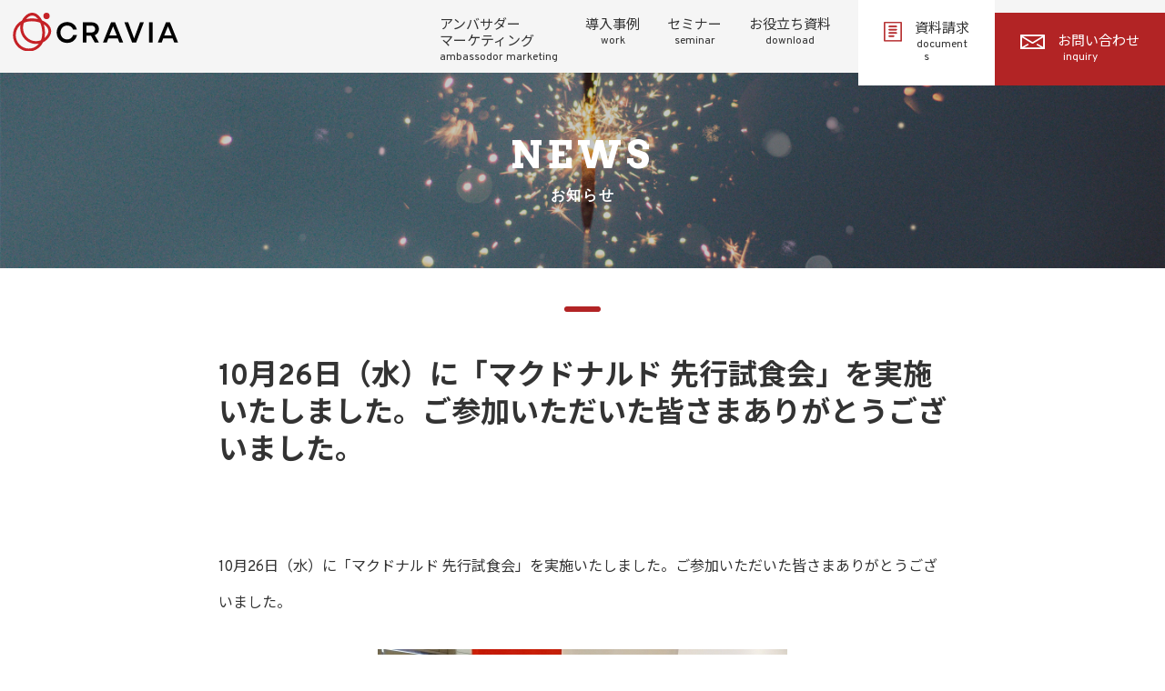

--- FILE ---
content_type: text/html; charset=UTF-8
request_url: https://agilemedia.jp/case/ambassador/mcd_event_20161026.html
body_size: 43106
content:
<!DOCTYPE html>
<html lang="ja">
<head>
	<meta charset="UTF-8">
	<meta name="viewport" content="width=device-width, initial-scale=1">
	<meta name="format-detection" content="telephone=no,address=no,email=no">
	<meta http-equiv="X-UA-Compatible" content="IE=edge">
	<link rel="icon" href="https://agilemedia.jp/wp-content/themes/agilemedia/img/favicon.ico">
	<link rel="apple-touch-icon" href="https://agilemedia.jp/wp-content/themes/agilemedia/img/icon.png">
	<link rel="stylesheet" href="https://agilemedia.jp/wp-content/themes/agilemedia/css/reset.css" type="text/css" media="all" />
  <link rel="stylesheet" href="https://agilemedia.jp/wp-content/themes/agilemedia/css/slick.css?220928" type="text/css" media="all" />
	<link href="https://use.fontawesome.com/releases/v5.0.6/css/all.css" rel="stylesheet">
  <link rel="stylesheet" href="https://agilemedia.jp/wp-content/themes/agilemedia/css/odometer-theme-default.css" type="text/css">
  <link href="https://fonts.googleapis.com/css?family=Noto+Sans+JP:400,500,700,900&amp;subset=japanese" rel="stylesheet">
  <link href="https://fonts.googleapis.com/css2?family=Arvo:ital,wght@0,400;0,700;1,400;1,700&display=swap" rel="stylesheet">
  <link href="https://fonts.googleapis.com/css2?family=Montserrat+Subrayada&display=swap" rel="stylesheet">
  <!-- Google Tag Manager -->
  <script>(function(w,d,s,l,i){w[l]=w[l]||[];w[l].push({'gtm.start':
    new Date().getTime(),event:'gtm.js'});var f=d.getElementsByTagName(s)[0],
  j=d.createElement(s),dl=l!='dataLayer'?'&l='+l:'';j.async=true;j.src=
  'https://www.googletagmanager.com/gtm.js?id='+i+dl;f.parentNode.insertBefore(j,f);
})(window,document,'script','dataLayer','GTM-5JQS72');</script>
<!-- End Google Tag Manager -->
  <!--[if lt IE 9]>
  <link rel="stylesheet" type="text/css" href="https://agilemedia.jp/wp-content/themes/agilemediacss/style.css" media="all" />
  <script src="js/html5shiv.js"></script>
<![endif]-->
<title>10月26日（水）に「マクドナルド 先行試食会」を実施いたしました。ご参加いただいた皆さまありがとうございました。 | CRAVIA株式会社</title>

		<!-- All in One SEO Pro 4.5.4 - aioseo.com -->
		<meta name="robots" content="max-image-preview:large" />
		<link rel="canonical" href="https://agilemedia.jp/case/ambassador/mcd_event_20161026.html" />
		<meta name="generator" content="All in One SEO Pro (AIOSEO) 4.5.4" />
		<meta property="og:locale" content="ja_JP" />
		<meta property="og:site_name" content="アジャイルメディア・ネットワーク株式会社" />
		<meta property="og:type" content="article" />
		<meta property="og:title" content="10月26日（水）に「マクドナルド 先行試食会」を実施いたしました。ご参加いただいた皆さまありがとうございました。 | CRAVIA株式会社" />
		<meta property="og:url" content="https://agilemedia.jp/case/ambassador/mcd_event_20161026.html" />
		<meta property="og:image" content="https://agilemedia.jp/wp-content/uploads/2016/10/mcd_event_201610261.jpg" />
		<meta property="og:image:secure_url" content="https://agilemedia.jp/wp-content/uploads/2016/10/mcd_event_201610261.jpg" />
		<meta property="og:image:width" content="450" />
		<meta property="og:image:height" content="301" />
		<meta property="article:published_time" content="2016-10-27T03:36:48+00:00" />
		<meta property="article:modified_time" content="2016-10-27T14:14:45+00:00" />
		<meta name="twitter:card" content="summary_large_image" />
		<meta name="twitter:title" content="10月26日（水）に「マクドナルド 先行試食会」を実施いたしました。ご参加いただいた皆さまありがとうございました。 | CRAVIA株式会社" />
		<meta name="twitter:image" content="https://agilemedia.jp/wp-content/uploads/2016/10/mcd_event_201610261.jpg" />
		<script type="application/ld+json" class="aioseo-schema">
			{"@context":"https:\/\/schema.org","@graph":[{"@type":"Article","@id":"https:\/\/agilemedia.jp\/case\/ambassador\/mcd_event_20161026.html#article","name":"10\u670826\u65e5\uff08\u6c34\uff09\u306b\u300c\u30de\u30af\u30c9\u30ca\u30eb\u30c9 \u5148\u884c\u8a66\u98df\u4f1a\u300d\u3092\u5b9f\u65bd\u3044\u305f\u3057\u307e\u3057\u305f\u3002\u3054\u53c2\u52a0\u3044\u305f\u3060\u3044\u305f\u7686\u3055\u307e\u3042\u308a\u304c\u3068\u3046\u3054\u3056\u3044\u307e\u3057\u305f\u3002 | CRAVIA\u682a\u5f0f\u4f1a\u793e","headline":"10\u670826\u65e5\uff08\u6c34\uff09\u306b\u300c\u30de\u30af\u30c9\u30ca\u30eb\u30c9 \u5148\u884c\u8a66\u98df\u4f1a\u300d\u3092\u5b9f\u65bd\u3044\u305f\u3057\u307e\u3057\u305f\u3002\u3054\u53c2\u52a0\u3044\u305f\u3060\u3044\u305f\u7686\u3055\u307e\u3042\u308a\u304c\u3068\u3046\u3054\u3056\u3044\u307e\u3057\u305f\u3002","author":{"@id":"https:\/\/agilemedia.jp\/author\/amn#author"},"publisher":{"@id":"https:\/\/agilemedia.jp\/#organization"},"image":{"@type":"ImageObject","url":"https:\/\/agilemedia.jp\/wp-content\/uploads\/2016\/10\/mcd_event_201610261.jpg","width":450,"height":301},"datePublished":"2016-10-27T12:36:48+09:00","dateModified":"2016-10-27T23:14:45+09:00","inLanguage":"ja","mainEntityOfPage":{"@id":"https:\/\/agilemedia.jp\/case\/ambassador\/mcd_event_20161026.html#webpage"},"isPartOf":{"@id":"https:\/\/agilemedia.jp\/case\/ambassador\/mcd_event_20161026.html#webpage"},"articleSection":"\u30a2\u30f3\u30d0\u30b5\u30c0\u30fc\u30d7\u30ed\u30b0\u30e9\u30e0\u4e8b\u4f8b, \u304a\u77e5\u3089\u305b"},{"@type":"BreadcrumbList","@id":"https:\/\/agilemedia.jp\/case\/ambassador\/mcd_event_20161026.html#breadcrumblist","itemListElement":[{"@type":"ListItem","@id":"https:\/\/agilemedia.jp\/#listItem","position":1,"name":"\u30db\u30fc\u30e0","item":"https:\/\/agilemedia.jp\/","nextItem":"https:\/\/agilemedia.jp\/case\/ambassador\/mcd_event_20161026.html#listItem"},{"@type":"ListItem","@id":"https:\/\/agilemedia.jp\/case\/ambassador\/mcd_event_20161026.html#listItem","position":2,"name":"10\u670826\u65e5\uff08\u6c34\uff09\u306b\u300c\u30de\u30af\u30c9\u30ca\u30eb\u30c9 \u5148\u884c\u8a66\u98df\u4f1a\u300d\u3092\u5b9f\u65bd\u3044\u305f\u3057\u307e\u3057\u305f\u3002\u3054\u53c2\u52a0\u3044\u305f\u3060\u3044\u305f\u7686\u3055\u307e\u3042\u308a\u304c\u3068\u3046\u3054\u3056\u3044\u307e\u3057\u305f\u3002","previousItem":"https:\/\/agilemedia.jp\/#listItem"}]},{"@type":"Organization","@id":"https:\/\/agilemedia.jp\/#organization","name":"CRAVIA\u682a\u5f0f\u4f1a\u793e","url":"https:\/\/agilemedia.jp\/","logo":{"@type":"ImageObject","url":"https:\/\/agilemedia.jp\/wp-content\/uploads\/2026\/01\/favicon.png","@id":"https:\/\/agilemedia.jp\/case\/ambassador\/mcd_event_20161026.html\/#organizationLogo","width":332,"height":328},"image":{"@id":"https:\/\/agilemedia.jp\/#organizationLogo"}},{"@type":"Person","@id":"https:\/\/agilemedia.jp\/author\/amn#author","url":"https:\/\/agilemedia.jp\/author\/amn","name":"amn","image":{"@type":"ImageObject","@id":"https:\/\/agilemedia.jp\/case\/ambassador\/mcd_event_20161026.html#authorImage","url":"https:\/\/secure.gravatar.com\/avatar\/a3b5320cce932ff05c46b4cc5967c909?s=96&d=mm&r=g","width":96,"height":96,"caption":"amn"}},{"@type":"WebPage","@id":"https:\/\/agilemedia.jp\/case\/ambassador\/mcd_event_20161026.html#webpage","url":"https:\/\/agilemedia.jp\/case\/ambassador\/mcd_event_20161026.html","name":"10\u670826\u65e5\uff08\u6c34\uff09\u306b\u300c\u30de\u30af\u30c9\u30ca\u30eb\u30c9 \u5148\u884c\u8a66\u98df\u4f1a\u300d\u3092\u5b9f\u65bd\u3044\u305f\u3057\u307e\u3057\u305f\u3002\u3054\u53c2\u52a0\u3044\u305f\u3060\u3044\u305f\u7686\u3055\u307e\u3042\u308a\u304c\u3068\u3046\u3054\u3056\u3044\u307e\u3057\u305f\u3002 | CRAVIA\u682a\u5f0f\u4f1a\u793e","inLanguage":"ja","isPartOf":{"@id":"https:\/\/agilemedia.jp\/#website"},"breadcrumb":{"@id":"https:\/\/agilemedia.jp\/case\/ambassador\/mcd_event_20161026.html#breadcrumblist"},"author":{"@id":"https:\/\/agilemedia.jp\/author\/amn#author"},"creator":{"@id":"https:\/\/agilemedia.jp\/author\/amn#author"},"image":{"@type":"ImageObject","url":"https:\/\/agilemedia.jp\/wp-content\/uploads\/2016\/10\/mcd_event_201610261.jpg","@id":"https:\/\/agilemedia.jp\/case\/ambassador\/mcd_event_20161026.html\/#mainImage","width":450,"height":301},"primaryImageOfPage":{"@id":"https:\/\/agilemedia.jp\/case\/ambassador\/mcd_event_20161026.html#mainImage"},"datePublished":"2016-10-27T12:36:48+09:00","dateModified":"2016-10-27T23:14:45+09:00"},{"@type":"WebSite","@id":"https:\/\/agilemedia.jp\/#website","url":"https:\/\/agilemedia.jp\/","name":"CRAVIA\u682a\u5f0f\u4f1a\u793e","inLanguage":"ja","publisher":{"@id":"https:\/\/agilemedia.jp\/#organization"}}]}
		</script>
		<!-- All in One SEO Pro -->

<link rel="alternate" type="application/rss+xml" title="CRAVIA株式会社 &raquo; フィード" href="https://agilemedia.jp/feed" />
<link rel="alternate" type="application/rss+xml" title="CRAVIA株式会社 &raquo; コメントフィード" href="https://agilemedia.jp/comments/feed" />
		<!-- This site uses the Google Analytics by MonsterInsights plugin v9.11.1 - Using Analytics tracking - https://www.monsterinsights.com/ -->
		<!-- Note: MonsterInsights is not currently configured on this site. The site owner needs to authenticate with Google Analytics in the MonsterInsights settings panel. -->
					<!-- No tracking code set -->
				<!-- / Google Analytics by MonsterInsights -->
		<script type="text/javascript">
/* <![CDATA[ */
window._wpemojiSettings = {"baseUrl":"https:\/\/s.w.org\/images\/core\/emoji\/14.0.0\/72x72\/","ext":".png","svgUrl":"https:\/\/s.w.org\/images\/core\/emoji\/14.0.0\/svg\/","svgExt":".svg","source":{"concatemoji":"https:\/\/agilemedia.jp\/wp-includes\/js\/wp-emoji-release.min.js?ver=6.4.2"}};
/*! This file is auto-generated */
!function(i,n){var o,s,e;function c(e){try{var t={supportTests:e,timestamp:(new Date).valueOf()};sessionStorage.setItem(o,JSON.stringify(t))}catch(e){}}function p(e,t,n){e.clearRect(0,0,e.canvas.width,e.canvas.height),e.fillText(t,0,0);var t=new Uint32Array(e.getImageData(0,0,e.canvas.width,e.canvas.height).data),r=(e.clearRect(0,0,e.canvas.width,e.canvas.height),e.fillText(n,0,0),new Uint32Array(e.getImageData(0,0,e.canvas.width,e.canvas.height).data));return t.every(function(e,t){return e===r[t]})}function u(e,t,n){switch(t){case"flag":return n(e,"\ud83c\udff3\ufe0f\u200d\u26a7\ufe0f","\ud83c\udff3\ufe0f\u200b\u26a7\ufe0f")?!1:!n(e,"\ud83c\uddfa\ud83c\uddf3","\ud83c\uddfa\u200b\ud83c\uddf3")&&!n(e,"\ud83c\udff4\udb40\udc67\udb40\udc62\udb40\udc65\udb40\udc6e\udb40\udc67\udb40\udc7f","\ud83c\udff4\u200b\udb40\udc67\u200b\udb40\udc62\u200b\udb40\udc65\u200b\udb40\udc6e\u200b\udb40\udc67\u200b\udb40\udc7f");case"emoji":return!n(e,"\ud83e\udef1\ud83c\udffb\u200d\ud83e\udef2\ud83c\udfff","\ud83e\udef1\ud83c\udffb\u200b\ud83e\udef2\ud83c\udfff")}return!1}function f(e,t,n){var r="undefined"!=typeof WorkerGlobalScope&&self instanceof WorkerGlobalScope?new OffscreenCanvas(300,150):i.createElement("canvas"),a=r.getContext("2d",{willReadFrequently:!0}),o=(a.textBaseline="top",a.font="600 32px Arial",{});return e.forEach(function(e){o[e]=t(a,e,n)}),o}function t(e){var t=i.createElement("script");t.src=e,t.defer=!0,i.head.appendChild(t)}"undefined"!=typeof Promise&&(o="wpEmojiSettingsSupports",s=["flag","emoji"],n.supports={everything:!0,everythingExceptFlag:!0},e=new Promise(function(e){i.addEventListener("DOMContentLoaded",e,{once:!0})}),new Promise(function(t){var n=function(){try{var e=JSON.parse(sessionStorage.getItem(o));if("object"==typeof e&&"number"==typeof e.timestamp&&(new Date).valueOf()<e.timestamp+604800&&"object"==typeof e.supportTests)return e.supportTests}catch(e){}return null}();if(!n){if("undefined"!=typeof Worker&&"undefined"!=typeof OffscreenCanvas&&"undefined"!=typeof URL&&URL.createObjectURL&&"undefined"!=typeof Blob)try{var e="postMessage("+f.toString()+"("+[JSON.stringify(s),u.toString(),p.toString()].join(",")+"));",r=new Blob([e],{type:"text/javascript"}),a=new Worker(URL.createObjectURL(r),{name:"wpTestEmojiSupports"});return void(a.onmessage=function(e){c(n=e.data),a.terminate(),t(n)})}catch(e){}c(n=f(s,u,p))}t(n)}).then(function(e){for(var t in e)n.supports[t]=e[t],n.supports.everything=n.supports.everything&&n.supports[t],"flag"!==t&&(n.supports.everythingExceptFlag=n.supports.everythingExceptFlag&&n.supports[t]);n.supports.everythingExceptFlag=n.supports.everythingExceptFlag&&!n.supports.flag,n.DOMReady=!1,n.readyCallback=function(){n.DOMReady=!0}}).then(function(){return e}).then(function(){var e;n.supports.everything||(n.readyCallback(),(e=n.source||{}).concatemoji?t(e.concatemoji):e.wpemoji&&e.twemoji&&(t(e.twemoji),t(e.wpemoji)))}))}((window,document),window._wpemojiSettings);
/* ]]> */
</script>
<style id='wp-emoji-styles-inline-css' type='text/css'>

	img.wp-smiley, img.emoji {
		display: inline !important;
		border: none !important;
		box-shadow: none !important;
		height: 1em !important;
		width: 1em !important;
		margin: 0 0.07em !important;
		vertical-align: -0.1em !important;
		background: none !important;
		padding: 0 !important;
	}
</style>
<link rel='stylesheet' id='wp-block-library-css' href='https://agilemedia.jp/wp-includes/css/dist/block-library/style.min.css?ver=1767616748' type='text/css' media='all' />
<style id='classic-theme-styles-inline-css' type='text/css'>
/*! This file is auto-generated */
.wp-block-button__link{color:#fff;background-color:#32373c;border-radius:9999px;box-shadow:none;text-decoration:none;padding:calc(.667em + 2px) calc(1.333em + 2px);font-size:1.125em}.wp-block-file__button{background:#32373c;color:#fff;text-decoration:none}
</style>
<style id='global-styles-inline-css' type='text/css'>
body{--wp--preset--color--black: #000000;--wp--preset--color--cyan-bluish-gray: #abb8c3;--wp--preset--color--white: #ffffff;--wp--preset--color--pale-pink: #f78da7;--wp--preset--color--vivid-red: #cf2e2e;--wp--preset--color--luminous-vivid-orange: #ff6900;--wp--preset--color--luminous-vivid-amber: #fcb900;--wp--preset--color--light-green-cyan: #7bdcb5;--wp--preset--color--vivid-green-cyan: #00d084;--wp--preset--color--pale-cyan-blue: #8ed1fc;--wp--preset--color--vivid-cyan-blue: #0693e3;--wp--preset--color--vivid-purple: #9b51e0;--wp--preset--gradient--vivid-cyan-blue-to-vivid-purple: linear-gradient(135deg,rgba(6,147,227,1) 0%,rgb(155,81,224) 100%);--wp--preset--gradient--light-green-cyan-to-vivid-green-cyan: linear-gradient(135deg,rgb(122,220,180) 0%,rgb(0,208,130) 100%);--wp--preset--gradient--luminous-vivid-amber-to-luminous-vivid-orange: linear-gradient(135deg,rgba(252,185,0,1) 0%,rgba(255,105,0,1) 100%);--wp--preset--gradient--luminous-vivid-orange-to-vivid-red: linear-gradient(135deg,rgba(255,105,0,1) 0%,rgb(207,46,46) 100%);--wp--preset--gradient--very-light-gray-to-cyan-bluish-gray: linear-gradient(135deg,rgb(238,238,238) 0%,rgb(169,184,195) 100%);--wp--preset--gradient--cool-to-warm-spectrum: linear-gradient(135deg,rgb(74,234,220) 0%,rgb(151,120,209) 20%,rgb(207,42,186) 40%,rgb(238,44,130) 60%,rgb(251,105,98) 80%,rgb(254,248,76) 100%);--wp--preset--gradient--blush-light-purple: linear-gradient(135deg,rgb(255,206,236) 0%,rgb(152,150,240) 100%);--wp--preset--gradient--blush-bordeaux: linear-gradient(135deg,rgb(254,205,165) 0%,rgb(254,45,45) 50%,rgb(107,0,62) 100%);--wp--preset--gradient--luminous-dusk: linear-gradient(135deg,rgb(255,203,112) 0%,rgb(199,81,192) 50%,rgb(65,88,208) 100%);--wp--preset--gradient--pale-ocean: linear-gradient(135deg,rgb(255,245,203) 0%,rgb(182,227,212) 50%,rgb(51,167,181) 100%);--wp--preset--gradient--electric-grass: linear-gradient(135deg,rgb(202,248,128) 0%,rgb(113,206,126) 100%);--wp--preset--gradient--midnight: linear-gradient(135deg,rgb(2,3,129) 0%,rgb(40,116,252) 100%);--wp--preset--font-size--small: 13px;--wp--preset--font-size--medium: 20px;--wp--preset--font-size--large: 36px;--wp--preset--font-size--x-large: 42px;--wp--preset--spacing--20: 0.44rem;--wp--preset--spacing--30: 0.67rem;--wp--preset--spacing--40: 1rem;--wp--preset--spacing--50: 1.5rem;--wp--preset--spacing--60: 2.25rem;--wp--preset--spacing--70: 3.38rem;--wp--preset--spacing--80: 5.06rem;--wp--preset--shadow--natural: 6px 6px 9px rgba(0, 0, 0, 0.2);--wp--preset--shadow--deep: 12px 12px 50px rgba(0, 0, 0, 0.4);--wp--preset--shadow--sharp: 6px 6px 0px rgba(0, 0, 0, 0.2);--wp--preset--shadow--outlined: 6px 6px 0px -3px rgba(255, 255, 255, 1), 6px 6px rgba(0, 0, 0, 1);--wp--preset--shadow--crisp: 6px 6px 0px rgba(0, 0, 0, 1);}:where(.is-layout-flex){gap: 0.5em;}:where(.is-layout-grid){gap: 0.5em;}body .is-layout-flow > .alignleft{float: left;margin-inline-start: 0;margin-inline-end: 2em;}body .is-layout-flow > .alignright{float: right;margin-inline-start: 2em;margin-inline-end: 0;}body .is-layout-flow > .aligncenter{margin-left: auto !important;margin-right: auto !important;}body .is-layout-constrained > .alignleft{float: left;margin-inline-start: 0;margin-inline-end: 2em;}body .is-layout-constrained > .alignright{float: right;margin-inline-start: 2em;margin-inline-end: 0;}body .is-layout-constrained > .aligncenter{margin-left: auto !important;margin-right: auto !important;}body .is-layout-constrained > :where(:not(.alignleft):not(.alignright):not(.alignfull)){max-width: var(--wp--style--global--content-size);margin-left: auto !important;margin-right: auto !important;}body .is-layout-constrained > .alignwide{max-width: var(--wp--style--global--wide-size);}body .is-layout-flex{display: flex;}body .is-layout-flex{flex-wrap: wrap;align-items: center;}body .is-layout-flex > *{margin: 0;}body .is-layout-grid{display: grid;}body .is-layout-grid > *{margin: 0;}:where(.wp-block-columns.is-layout-flex){gap: 2em;}:where(.wp-block-columns.is-layout-grid){gap: 2em;}:where(.wp-block-post-template.is-layout-flex){gap: 1.25em;}:where(.wp-block-post-template.is-layout-grid){gap: 1.25em;}.has-black-color{color: var(--wp--preset--color--black) !important;}.has-cyan-bluish-gray-color{color: var(--wp--preset--color--cyan-bluish-gray) !important;}.has-white-color{color: var(--wp--preset--color--white) !important;}.has-pale-pink-color{color: var(--wp--preset--color--pale-pink) !important;}.has-vivid-red-color{color: var(--wp--preset--color--vivid-red) !important;}.has-luminous-vivid-orange-color{color: var(--wp--preset--color--luminous-vivid-orange) !important;}.has-luminous-vivid-amber-color{color: var(--wp--preset--color--luminous-vivid-amber) !important;}.has-light-green-cyan-color{color: var(--wp--preset--color--light-green-cyan) !important;}.has-vivid-green-cyan-color{color: var(--wp--preset--color--vivid-green-cyan) !important;}.has-pale-cyan-blue-color{color: var(--wp--preset--color--pale-cyan-blue) !important;}.has-vivid-cyan-blue-color{color: var(--wp--preset--color--vivid-cyan-blue) !important;}.has-vivid-purple-color{color: var(--wp--preset--color--vivid-purple) !important;}.has-black-background-color{background-color: var(--wp--preset--color--black) !important;}.has-cyan-bluish-gray-background-color{background-color: var(--wp--preset--color--cyan-bluish-gray) !important;}.has-white-background-color{background-color: var(--wp--preset--color--white) !important;}.has-pale-pink-background-color{background-color: var(--wp--preset--color--pale-pink) !important;}.has-vivid-red-background-color{background-color: var(--wp--preset--color--vivid-red) !important;}.has-luminous-vivid-orange-background-color{background-color: var(--wp--preset--color--luminous-vivid-orange) !important;}.has-luminous-vivid-amber-background-color{background-color: var(--wp--preset--color--luminous-vivid-amber) !important;}.has-light-green-cyan-background-color{background-color: var(--wp--preset--color--light-green-cyan) !important;}.has-vivid-green-cyan-background-color{background-color: var(--wp--preset--color--vivid-green-cyan) !important;}.has-pale-cyan-blue-background-color{background-color: var(--wp--preset--color--pale-cyan-blue) !important;}.has-vivid-cyan-blue-background-color{background-color: var(--wp--preset--color--vivid-cyan-blue) !important;}.has-vivid-purple-background-color{background-color: var(--wp--preset--color--vivid-purple) !important;}.has-black-border-color{border-color: var(--wp--preset--color--black) !important;}.has-cyan-bluish-gray-border-color{border-color: var(--wp--preset--color--cyan-bluish-gray) !important;}.has-white-border-color{border-color: var(--wp--preset--color--white) !important;}.has-pale-pink-border-color{border-color: var(--wp--preset--color--pale-pink) !important;}.has-vivid-red-border-color{border-color: var(--wp--preset--color--vivid-red) !important;}.has-luminous-vivid-orange-border-color{border-color: var(--wp--preset--color--luminous-vivid-orange) !important;}.has-luminous-vivid-amber-border-color{border-color: var(--wp--preset--color--luminous-vivid-amber) !important;}.has-light-green-cyan-border-color{border-color: var(--wp--preset--color--light-green-cyan) !important;}.has-vivid-green-cyan-border-color{border-color: var(--wp--preset--color--vivid-green-cyan) !important;}.has-pale-cyan-blue-border-color{border-color: var(--wp--preset--color--pale-cyan-blue) !important;}.has-vivid-cyan-blue-border-color{border-color: var(--wp--preset--color--vivid-cyan-blue) !important;}.has-vivid-purple-border-color{border-color: var(--wp--preset--color--vivid-purple) !important;}.has-vivid-cyan-blue-to-vivid-purple-gradient-background{background: var(--wp--preset--gradient--vivid-cyan-blue-to-vivid-purple) !important;}.has-light-green-cyan-to-vivid-green-cyan-gradient-background{background: var(--wp--preset--gradient--light-green-cyan-to-vivid-green-cyan) !important;}.has-luminous-vivid-amber-to-luminous-vivid-orange-gradient-background{background: var(--wp--preset--gradient--luminous-vivid-amber-to-luminous-vivid-orange) !important;}.has-luminous-vivid-orange-to-vivid-red-gradient-background{background: var(--wp--preset--gradient--luminous-vivid-orange-to-vivid-red) !important;}.has-very-light-gray-to-cyan-bluish-gray-gradient-background{background: var(--wp--preset--gradient--very-light-gray-to-cyan-bluish-gray) !important;}.has-cool-to-warm-spectrum-gradient-background{background: var(--wp--preset--gradient--cool-to-warm-spectrum) !important;}.has-blush-light-purple-gradient-background{background: var(--wp--preset--gradient--blush-light-purple) !important;}.has-blush-bordeaux-gradient-background{background: var(--wp--preset--gradient--blush-bordeaux) !important;}.has-luminous-dusk-gradient-background{background: var(--wp--preset--gradient--luminous-dusk) !important;}.has-pale-ocean-gradient-background{background: var(--wp--preset--gradient--pale-ocean) !important;}.has-electric-grass-gradient-background{background: var(--wp--preset--gradient--electric-grass) !important;}.has-midnight-gradient-background{background: var(--wp--preset--gradient--midnight) !important;}.has-small-font-size{font-size: var(--wp--preset--font-size--small) !important;}.has-medium-font-size{font-size: var(--wp--preset--font-size--medium) !important;}.has-large-font-size{font-size: var(--wp--preset--font-size--large) !important;}.has-x-large-font-size{font-size: var(--wp--preset--font-size--x-large) !important;}
.wp-block-navigation a:where(:not(.wp-element-button)){color: inherit;}
:where(.wp-block-post-template.is-layout-flex){gap: 1.25em;}:where(.wp-block-post-template.is-layout-grid){gap: 1.25em;}
:where(.wp-block-columns.is-layout-flex){gap: 2em;}:where(.wp-block-columns.is-layout-grid){gap: 2em;}
.wp-block-pullquote{font-size: 1.5em;line-height: 1.6;}
</style>
<link rel='stylesheet' id='agile-media-style-css' href='https://agilemedia.jp/wp-content/themes/agilemedia/style.css?ver=1767616748' type='text/css' media='all' />
<!--n2css--><script type="text/javascript" src="https://agilemedia.jp/wp-includes/js/jquery/jquery.min.js?ver=3.7.1" id="jquery-core-js"></script>
<script type="text/javascript" src="https://agilemedia.jp/wp-includes/js/jquery/jquery-migrate.min.js?ver=3.4.1" id="jquery-migrate-js"></script>
<link rel="https://api.w.org/" href="https://agilemedia.jp/wp-json/" /><link rel="alternate" type="application/json" href="https://agilemedia.jp/wp-json/wp/v2/posts/22438" /><link rel="EditURI" type="application/rsd+xml" title="RSD" href="https://agilemedia.jp/xmlrpc.php?rsd" />
<meta name="generator" content="WordPress 6.4.2" />
<link rel='shortlink' href='https://agilemedia.jp/?p=22438' />
<link rel="alternate" type="application/json+oembed" href="https://agilemedia.jp/wp-json/oembed/1.0/embed?url=https%3A%2F%2Fagilemedia.jp%2Fcase%2Fambassador%2Fmcd_event_20161026.html" />
<link rel="alternate" type="text/xml+oembed" href="https://agilemedia.jp/wp-json/oembed/1.0/embed?url=https%3A%2F%2Fagilemedia.jp%2Fcase%2Fambassador%2Fmcd_event_20161026.html&#038;format=xml" />
<style id="wpforms-css-vars-root">
				:root {
					--wpforms-field-border-radius: 3px;
--wpforms-field-background-color: #ffffff;
--wpforms-field-border-color: rgba( 0, 0, 0, 0.25 );
--wpforms-field-text-color: rgba( 0, 0, 0, 0.7 );
--wpforms-label-color: rgba( 0, 0, 0, 0.85 );
--wpforms-label-sublabel-color: rgba( 0, 0, 0, 0.55 );
--wpforms-label-error-color: #d63637;
--wpforms-button-border-radius: 3px;
--wpforms-button-background-color: #066aab;
--wpforms-button-text-color: #ffffff;
--wpforms-page-break-color: #066aab;
--wpforms-field-size-input-height: 43px;
--wpforms-field-size-input-spacing: 15px;
--wpforms-field-size-font-size: 16px;
--wpforms-field-size-line-height: 19px;
--wpforms-field-size-padding-h: 14px;
--wpforms-field-size-checkbox-size: 16px;
--wpforms-field-size-sublabel-spacing: 5px;
--wpforms-field-size-icon-size: 1;
--wpforms-label-size-font-size: 16px;
--wpforms-label-size-line-height: 19px;
--wpforms-label-size-sublabel-font-size: 14px;
--wpforms-label-size-sublabel-line-height: 17px;
--wpforms-button-size-font-size: 17px;
--wpforms-button-size-height: 41px;
--wpforms-button-size-padding-h: 15px;
--wpforms-button-size-margin-top: 10px;

				}
			</style>  <link rel="stylesheet" href="https://agilemedia.jp/wp-content/themes/agilemedia/css/ambassador-marketing.css?23041334" type="text/css" media="all" />
        </head>

<body>
  <!-- Google Tag Manager (noscript) -->
  <noscript><iframe src="https://www.googletagmanager.com/ns.html?id=GTM-5JQS72"
    height="0" width="0" style="display:none;visibility:hidden"></iframe></noscript>
    <!-- End Google Tag Manager (noscript) -->
    <header>
      <ul class="burger">
        <li class="burger_line burger_line01">
          <div class="burger_line-in burger_line-in01"></div>
        </li>
        <li class="burger_line burger_line02">
          <div class="burger_line-in burger_line-in02"></div>
        </li>
        <li class="burger_line burger_line03">
          <div class="burger_line-in burger_line-in03"></div>
        </li>
        <li class="burger_line burger_line-cross01">
          <div class="burger_line-in burger_line-in-cross01"></div>
        </li>
        <li class="burger_line burger_line-cross02">
          <div class="burger_line-in burger_line-in-cross02"></div>
        </li>
      </ul>
      <h1><a href="https://agilemedia.jp/ambassador-marketing">
        <img src="https://agilemedia.jp/wp-content/themes/agilemedia/img/common/logo_cravia.svg" alt="CRAVIA">
        <!-- <img src="https://agilemedia.jp/wp-content/themes/agilemedia/img/ambassador-marketing/logo_cravia.svg" alt="Ambassador Program" class="pc">
        <img src="https://agilemedia.jp/wp-content/themes/agilemedia/img/ambassador-marketing/logo_cravia_sp.svg" alt="Ambassador Program" class="sp"> -->
      </a></h1>

      <div class="overlay overlay-scale">
        <div class="nav">
          <h1><img src="https://agilemedia.jp/wp-content/themes/agilemedia/img/ambassador-marketing/logo_AMN_SP_w.svg" alt="CRAVIA" class="sp"></h1>
          <ul class="nav_box">
            <li class="sp">
            <dl>
              <dt>
                <a href="https://agilemedia.jp/ambassador-marketing">トップ<span>top</span></a>
              </dt>
            </dl>
          </li>
            <li class="js-hasChild">
              <dl class="sub">
                <dt class="disable">
                <a href="https://agilemedia.jp/ambassador-program">アンバサダー<br>マーケティング<span>ambassodor marketing</span></a>
              </dt>
              <dd>
                <div class="inner">
                  <ul>
                    <li></li>
                    <li>アンバサダープログラム
                      <ul>
                        <li></li>
                        <li><a href="https://agilemedia.jp/ambassador-program">フルサポートプラン<span>- 戦略立案や企画運営までフルサポート</span></a></li>
                        <li><a href="https://agilemedia.jp/solution/ambassador-platform-starter/">セルフカスタムプラン<span>- 自社運用のためのプラットフォーム提供</span></a></li></ul></li>
                        <li><a href="https://agilemedia.jp/ambassador-platform">アンバサダープラットフォーム<span>- ファン活性化、効果測定までこのツール1つで</span></a></li>
                        <li><a href="https://agilemedia.jp/ambassador-analytics">アンバサダーアナリティクス<span>- ファンの貢献評価を可能する分析モデル</span></a></li>
                        <!-- <li><a href="https://agilemedia.jp/ambassador-fancasting">ファンキャスティング<span>ambassador fancasting</span></a></li> -->
                  </ul>
              </div>
            </dd>
        </dl>
    </li><!--
    <li>
      <dl>
        <dt>
          <a href="https://agilemedia.jp/influencer-marketing-crossconsulting">インフルエンサー<br>マーケティング<span>influencer marketing</span></a>
              </dt>
            </dl>
          </li> -->
            <li>
            <dl>
              <dt>
                <a href="https://agilemedia.jp/work">導入事例<span>work</span></a>
              </dt>
            </dl>
          </li>
          <li>
            <dl>
              <dt>
                <a href="https://agilemedia.jp/seminar">セミナー<span>seminar</span></a>
              </dt>
            </dl>
          </li>
          <li>
            <dl>
              <dt>
                <a href="https://agilemedia.jp/white-paper">お役立ち資料<span>download</span></a>
              </dt>
            </dl>
          </li>
          <!-- <li>
          <dl>
            <dt>
              <a href="https://agilemedia.jp/case">お知らせ<span>news</span></a>
            </dt>
          </dl>
        </li>
        <li>
          <dl>
            <dt>
              <a href="https://agilemedia.jp/recruit">採用<span>recruit</span></a>
            </dt>
          </dl>
        </li> -->
      </ul>
      <ul class="nav_box bt_contact">
      <li class="documents"><a href="https://agilemedia.jp/contact/inquiry_apsiryou"><img src="https://agilemedia.jp/wp-content/themes/agilemedia/img/ambassador-marketing/icon_doc_r.svg">資料請求<span>documents</span></a></li>
      <li class="contact"><a href="https://agilemedia.jp/inquiry"><img src="https://agilemedia.jp/wp-content/themes/agilemedia/img/ambassador-marketing/icon_mail_w.svg">お問い合わせ<span>inquiry</span></a></li>
    </ul>
  </div>
</div>
</header>

<article style="background: #F8F8F8;">

<section class="kv_page kv_case_single">
  <div class="inner rellax" data-rellax-speed="-4"></div>
   <h1>NEWS<span>お知らせ</span></h1>
</section>


<section class="single ap_single seminar">
  <div class="inner">
    <div class="single_top">
      <span class="date">
              </span>
      <h1 class="ap_ttl_01">10月26日（水）に「マクドナルド 先行試食会」を実施いたしました。ご参加いただいた皆さまありがとうございました。</h1>
    </div>
          <p>10月26日（水）に「マクドナルド 先行試食会」を実施いたしました。ご参加いただいた皆さまありがとうございました。</p>
<p><img fetchpriority="high" decoding="async" width="450" height="301" src="https://agilemedia.jp/wp-content/uploads/2016/10/mcd_event_201610261.jpg" alt="mcd_event_201610261" class="aligncenter size-full wp-image-22439 img-responsive" srcset="https://agilemedia.jp/wp-content/uploads/2016/10/mcd_event_201610261.jpg 450w, https://agilemedia.jp/wp-content/uploads/2016/10/mcd_event_201610261-300x201.jpg 300w" sizes="(max-width: 450px) 100vw, 450px" /></p>
<p>今回は、マクドナルド45周年を記念して、過去の大人気商品を期間限定で復活するため、先行して試食していただきました。<br />
第1弾「テキサスバーガー」、第2弾「ベーコンポテトパイ」に続き、今回は第3弾として11月2日（水）～11月下旬（予定）の期間限定での販売となる「チーズカツバーガー」でした。</p>
<p><img decoding="async" width="450" height="301" src="https://agilemedia.jp/wp-content/uploads/2016/10/mcd_event_201610262.jpg" alt="mcd_event_201610262" class="aligncenter size-full wp-image-22440 img-responsive" srcset="https://agilemedia.jp/wp-content/uploads/2016/10/mcd_event_201610262.jpg 450w, https://agilemedia.jp/wp-content/uploads/2016/10/mcd_event_201610262-300x201.jpg 300w" sizes="(max-width: 450px) 100vw, 450px" /></p>
<p>はじめに、マクドナルドのご担当者さまから参加された皆さまにツイッターキャンペーンや商品の説明をしていただきました。その後の試食タイムでは、「ドナルド」と一緒に写真を撮りながら、期間限定販売の「チーズカツバーガー」を楽しそうに試食をされていた姿が印象的でした。</p>
<p><img decoding="async" width="450" height="301" src="https://agilemedia.jp/wp-content/uploads/2016/10/mcd_event_201610263.jpg" alt="mcd_event_201610263" class="aligncenter size-full wp-image-22441 img-responsive" srcset="https://agilemedia.jp/wp-content/uploads/2016/10/mcd_event_201610263.jpg 450w, https://agilemedia.jp/wp-content/uploads/2016/10/mcd_event_201610263-300x201.jpg 300w" sizes="(max-width: 450px) 100vw, 450px" /></p>
<p><img loading="lazy" decoding="async" width="450" height="301" src="https://agilemedia.jp/wp-content/uploads/2016/10/mcd_event_201610264.jpg" alt="mcd_event_201610264" class="aligncenter size-full wp-image-22442 img-responsive" srcset="https://agilemedia.jp/wp-content/uploads/2016/10/mcd_event_201610264.jpg 450w, https://agilemedia.jp/wp-content/uploads/2016/10/mcd_event_201610264-300x201.jpg 300w" sizes="(max-width: 450px) 100vw, 450px" /></p>
<p><img loading="lazy" decoding="async" width="450" height="301" src="https://agilemedia.jp/wp-content/uploads/2016/10/mcd_event_201610265.jpg" alt="mcd_event_201610265" class="aligncenter size-full wp-image-22443 img-responsive" srcset="https://agilemedia.jp/wp-content/uploads/2016/10/mcd_event_201610265.jpg 450w, https://agilemedia.jp/wp-content/uploads/2016/10/mcd_event_201610265-300x201.jpg 300w" sizes="(max-width: 450px) 100vw, 450px" /></p>
<p>今回の新商品発売に合わせて、以下のような<a href="http://www.mcdonalds.co.jp/campaign/cheesecutletburger/twitter.html">ツイッターキャンペーン</a>を実施するので、ぜひ皆さまも参加してみてくださいね！<br />
たくさんのご応募お待ちしております。</p>
<p><img loading="lazy" decoding="async" width="450" height="301" src="https://agilemedia.jp/wp-content/uploads/2016/10/mcd_event_201610266.jpg" alt="mcd_event_201610266" class="aligncenter size-full wp-image-22444 img-responsive" srcset="https://agilemedia.jp/wp-content/uploads/2016/10/mcd_event_201610266.jpg 450w, https://agilemedia.jp/wp-content/uploads/2016/10/mcd_event_201610266-300x201.jpg 300w" sizes="(max-width: 450px) 100vw, 450px" /></p>
<p><a href="http://www.mcdonalds.co.jp/campaign/cheesecutletburger/twitter.html">■「千原ジュニアの心の声」ツイートキャンペーン</a><br />
WEBムービー『宮迫がジュニアに思わずツッコミ！トークの達人も思わず黙った！？』篇で、千原ジュニアさんが、チーズカツバーガーのおいしさに、思わず言葉を失ってしまいます。心の中では何と言っているのか、Twitterのハッシュタグボタンの中から選んで投稿いしていただくと、抽選で500名様にオリジナルマックカード2,000円分をプレゼントいたします。</p>
<p>・ 応募期間 ： 2016年10月26日（水）11時00分 ～ 11月15日（火）23時59分<br />
・ 賞品・当選数 ：千原ジュニアさんの顔写真入りオリジナルマックカード2,000円分を500名様にプレゼントします。</p>
<p>【投稿（応募）の流れ】<br />
STEP1. Twitter で<a href="https://twitter.com/mcdonaldsjapan">@McDonaldsJapan</a> をフォローしてください。<br />
STEP2. Twitter でWEB ムービーをご覧ください。<br />
STEP3. 心の中では何と言っているのか、Twitter ハッシュタグから1つを選んで投稿していただきます。<br />
投票していただいた方から抽選で、500名様にオリジナルマックカード2,000円分をお送りいたします。</p>
<p>＜応募に関する注意事項＞<br />
※本キャンペーンはスマートフォンをお持ちの方が対象となります。<br />
※13 歳以下のお客さまの場合は、保護者の方がご応募ください。<br />
※キャンペーン期間中にマクドナルド公式Twitter アカウントのフォローを解除した場合、アカウントを非公開にした場合、Twitter を退会した場合は、ご応募は無効となりますのでご注意ください。<br />
※当選はお1人さま1回限りになります。</p>
<p>ご参加いただいた皆さま、ありがとうございました。<br />
是非店舗に足をお運びいただき、新商品をチェックしてみてください！</p>
<p><img loading="lazy" decoding="async" width="450" height="301" src="https://agilemedia.jp/wp-content/uploads/2016/10/mcd_event_201610267.jpg" alt="mcd_event_201610267" class="aligncenter size-full wp-image-22445 img-responsive" srcset="https://agilemedia.jp/wp-content/uploads/2016/10/mcd_event_201610267.jpg 450w, https://agilemedia.jp/wp-content/uploads/2016/10/mcd_event_201610267-300x201.jpg 300w" sizes="(max-width: 450px) 100vw, 450px" /></p>
        <div class="bt_area">
      <a href="https://agilemedia.jp/case">お知らせ一覧に戻る</a>
    </div>
  </div>
</section>

    <section class="ap_bt_area01">
      <h2 class="ap_ttl_02">アンバサダープログラムに関するお問い合わせ</h2>
      <ul>
        <li><a href="/contact/inquiry_apsiryou" target="_blank"><img src="https://agilemedia.jp/wp-content/themes/agilemedia/img/ambassador-marketing/icon_doc_r.svg">資料請求</a></li>
        <li><a href="/contact/inquiry_support" target="_blank"><img src="https://agilemedia.jp/wp-content/themes/agilemedia/img/ambassador-marketing/icon_mail_r.svg">お問い合わせ</a></li>
      </ul>
    </section>

    <section class="ap_lab">
      <h2 class="ap_ttl_02">
        <div class="pc link">
          <a href="https://agilemedia.jp/"><img src="https://agilemedia.jp/wp-content/themes/agilemedia/img/ambassador-marketing/logo_cravia.svg" alt="CRAVIA"></a>
        </div>
        <div class="sp link">
          <a href="https://agilemedia.jp/"><img src="https://agilemedia.jp/wp-content/themes/agilemedia/img/ambassador-marketing/logo_cravia_sp.svg" alt="CRAVIA"></a>
        </div>
      </h2>
      <div class="ap_bt_lab">
        <a href="https://note.agilemedia.jp/?_ga=2.156179387.1434226304.1598505412-17392659.1597800145" target="_blank"><span>ファンマーケティングのトピックスを<b>note</b>で更新中！</span><img src="https://agilemedia.jp/wp-content/themes/agilemedia/img/ambassador-marketing/logo_AMB_LAB.svg" alt="Ambassador Lab"></a>
      </div>
      <div class="logo_area">
        <ul class="f_logo">
          <li><img src="https://agilemedia.jp/wp-content/themes/agilemedia/img/common/logo_jpx.png" width="57" height="62"></li>
             <li><a href="https://privacymark.jp/" target="_blank"><img src="https://agilemedia.jp/wp-content/themes/agilemedia/img/common/logo_p.png" width="59" height="61"></a></li>
        </ul>
      </div>
    </section>
  
  <div class="page-top">
    <a href="#" id="page_top">Page top<span></span></a>
  </div>
  <footer>
    <div class="inner">
      <p>Copyright &copy; CRAVIA Inc. All Rights Reserved.</p>
    </div>
  </footer>
</article>

<script src="https://code.jquery.com/jquery-3.3.1.min.js"></script>
<script type="text/javascript" src="https://agilemedia.jp/wp-content/themes/agilemedia/js/jquery.inview.min.js"></script>
<script type="text/javascript" src="https://agilemedia.jp/wp-content/themes/agilemedia/js/rellax.min.js"></script>
<script type="text/javascript" src="https://agilemedia.jp/wp-content/themes/agilemedia/js/slick.min.js"></script>
<script type="text/javascript" src="https://agilemedia.jp/wp-content/themes/agilemedia/js/odometer.min.js"></script>
<script type="text/javascript" src="https://agilemedia.jp/wp-content/themes/agilemedia/js/main.js?220928"></script>
<!-- User Heat Tag -->
<script type="text/javascript">
(function(add, cla){window['UserHeatTag']=cla;window[cla]=window[cla]||function(){(window[cla].q=window[cla].q||[]).push(arguments)},window[cla].l=1*new Date();var ul=document.createElement('script');var tag = document.getElementsByTagName('script')[0];ul.async=1;ul.src=add;tag.parentNode.insertBefore(ul,tag);})('//uh.nakanohito.jp/uhj2/uh.js', '_uhtracker');_uhtracker({id:'uh9jA3DyAe'});
</script>
<!-- End User Heat Tag --><script type="text/javascript" id="vk-ltc-js-js-extra">
/* <![CDATA[ */
var vkLtc = {"ajaxurl":"https:\/\/agilemedia.jp\/wp-admin\/admin-ajax.php"};
/* ]]> */
</script>
<script type="text/javascript" src="https://agilemedia.jp/wp-content/plugins/vk-link-target-controller/js/script.min.js?ver=1.7.2" id="vk-ltc-js-js"></script>
<script type="text/javascript" src="https://agilemedia.jp/wp-content/themes/agilemedia/js/navigation.js?ver=20151215" id="agile-media-navigation-js"></script>
<script type="text/javascript" src="https://agilemedia.jp/wp-content/themes/agilemedia/js/skip-link-focus-fix.js?ver=20151215" id="agile-media-skip-link-focus-fix-js"></script>


<script type='text/javascript'>
piAId = '1030031';
piCId = '1417';
piHostname = 'am.agilemedia.jp';

(function() {
  function async_load(){
    var s = document.createElement('script'); s.type = 'text/javascript';
    s.src = ('https:' == document.location.protocol ? 'https://' : 'http://') + piHostname + '/pd.js';
    var c = document.getElementsByTagName('script')[0]; c.parentNode.insertBefore(s, c);
  }
  if(window.attachEvent) { window.attachEvent('onload', async_load); }
  else { window.addEventListener('load', async_load, false); }
})();
</script>
</body>
</html>

--- FILE ---
content_type: text/css
request_url: https://agilemedia.jp/wp-content/themes/agilemedia/css/ambassador-marketing.css?23041334
body_size: 107756
content:
@charset "UTF-8";

/*header*/
header {
  background: #f5f5f5;
}
.bt_contact li a img {
  vertical-align: middle;
  padding-right: 14px;
}
header .bt_contact li.documents a img {
  float: left;
  max-width: 20px;
}
header .nav .nav_box{
  vertical-align: top;
}
header .nav .nav_box.bt_contact li a {
  padding: 24px 28px;
  background: #b22425;
  line-height: 1.2;
}
header .nav .nav_box.bt_contact li.documents a {
  background: #ffffff;
  color: #333333;
}
header .nav .nav_box li a span {
  display: block;
  text-align: center;
  font-size: 80%;
}
header .nav .nav_box li dl dt a {
  padding: 20px 15px;
  line-height: 1.2;
  text-align: center;
}
header .nav .nav_box.bt_contact li a span{
  text-align: center;
}
header .nav .nav_box li:last-child dl dt a {
  margin-right: 15px;
}

header .nav .nav_box li dl dt a:hover {
  background: none;
  color: #b22425;
}
header .nav .nav_box li dl dt a.current {
  color: #b22425;
  background:none;
}
header .nav .nav_box li:nth-child(2) dl dd .inner ul li{
  width: auto;
}
header .nav .nav_box li dl.sub::before{
  z-index: 999;
}
header .nav .nav_box li dl.sub{
  position: relative;
}
header .nav .nav_box li dl dd, header .nav .nav_other li dl dd{
  width: 210%;
  position: absolute;
  padding: 20px;
}
header .nav .nav_box li dl dd .inner ul{
    padding-left: 20px;
    font-weight:400;
}
header .nav .nav_box li dl dd .inner ul li a{
　line-height: 1.0;
}
header .nav .nav_box li dl dd .inner ul li a span{
  text-align: left;
}
header .nav .nav_box li:nth-child(2) dl dd .inner ul li:nth-child(1){
  display: none;
}
.ap_kv {
  background: #b22425;
  color: #fff;
  position: relative;
  overflow: hidden;
}

.ap_kv::before {
  content: "";
  display: block;
  height: 180px;
  width: 100%;
  background: #f5f5f5;
}

.ap_kv::after {
  content: "";
  display: block;
  background: url(../img/ambassador-program/bg_red.svg) no-repeat;
  background-size: contain;
  width: 915px;
  height: 745px;
  position: absolute;
  bottom: 0;
  right: 0;
}

.ap_kv .inner {
  max-width: 1000px;
  width: 98%;
  margin: 0 auto;
  padding: 115px 0 65px;
  position: relative;
}

.ap_kv .inner h1 {
  font-size: 49px;
  font-weight: 600;
  line-height: 1.5;
  margin-bottom: 25px;
}

.ap_kv .inner p {
  font-weight: 600;
}

/* 241021追加ここから */
.ap-kv {
  padding-top: 80px;
}
.ap-kv .ap-kv-slider {
  padding-block: 15px;
  background: #fff;
}
.ap-kv .ap-kv-slider .ap-kv-slider__item {
  margin-left: 2vw;
  margin-right: 2vw;
}
.ap-kv .ap-kv-slider .ap-kv-slider__item img {
  width: 100%;
}
.ap-kv .ap-kv-slider .ap-kv-slider__arrow {
  position: absolute;
  top: 50%;
  transform: translateY(-25%);
  z-index: 2;
  width: 1.5vw;
  aspect-ratio: 3/7;
  background: #b22425;
}
.ap-kv .ap-kv-slider .ap-kv-slider__arrow--prev {
  clip-path: polygon(100% 0, 0 50%, 100% 100%);
  left: calc(20% + -1vw);
}
.ap-kv .ap-kv-slider .ap-kv-slider__arrow--next {
  clip-path: polygon(0 0, 100% 50%, 0 100%);
  right: calc(20% + -1vw);
}
.ap-kv .ap-kv-slider .ap-kv-slider__dots {
  padding-top: 25px!important;
}

.ap-kv > .ap-kv-slider > .ap-kv-slider__item {
  margin-inline: auto;
  width: min(80%, 950px);
  aspect-ratio: 4/1;
}
.ap-kv > .ap-kv-slider > .ap-kv-slider__item:not(:first-child) {
  display: none;
}
/* 241021追加ここまで */

.side_link {
  position: fixed;
  right: 0;
  bottom: 5%;
  z-index: 999;
  
  transition: all .5s ease;
  transform: translateX(1000px);
}

.side_link.is-active {
  transform: translateX(0);
}

.side_link > a {
  transition: all 0.2s ease;
  display: block;
}

.side_link > a:hover {
  opacity: 0.9;
}
.ap_kv .inner p big {
  font-family: "Arvo", serif;
  font-size: 54px;
}

.ap_kv .inner .ap_kv_top {
  content: "";
  display: block;
  width: 800px;
  height: 350px;
  background: url(../img/ambassador-program/kv_top.png) no-repeat;
  background-size: contain;
  position: absolute;
  top: -50px;
  right: -270px;
}

.ap_bt_area01 {
  background: #a30000;
  padding: 100px 0;
}

.ap_bt_area01 .ap_ttl_02 {
  font-size: 20px;
  letter-spacing: 1px;
  color: #fff;
  font-weight: 500;
  position: relative;
  z-index: 0;
}

.ap_bt_area01 .ap_ttl_02::before {
  content: "CONTACT";
  display: block;
  position: absolute;
  top: 50%;
  left: 50%;
  -webkit-transform: translate(-50%, -50%);
  transform: translate(-50%, -50%);
  font-family: "Arvo", serif;
  color: #b22425;
  font-size: 70px;
  font-weight: 600;
  z-index: -1;
}
.ap_bt_area01 ul {
  max-width: 800px;
  margin: 0 auto;
  width: 100%;
  display: -webkit-flex;
  display: flex;
  -webkit-justify-content: center;
  justify-content: center;
  -webkit-align-items: center;
  align-items: center;
  -webkit-flex-wrap: wrap;
  flex-wrap: wrap;
  align-items: flex-start;
}

.ap_bt_area01 ul li {
  padding: 0 15px;
}

.ap_bt_area01 ul li a {
  padding: 30px;
  min-width: 300px;
  background: #fff;
  display: inline-block;
  color: #333;
  font-weight: 600;
  text-align: center;
  line-height: 3rem;
  transition: all 0.2s ease;
}

.ap_bt_area01 ul li a:hover {
  opacity: 0.8;
}

.ap_bt_area01 ul li a img {
  vertical-align: middle;
  padding-right: 10px;
}

.ap_ttl_01 {
  font-size: 32px;
  letter-spacing: 0;
  font-weight: 700;
  position: relative;
  margin-bottom: 38px;
}

.ap_ttl_01::before {
  content: "";
  display: inline-block;
  width: 40px;
  height: 6px;
  border-radius: 20px;
  background: #b22425;
  position: absolute;
  top: -70%;
  left: 50%;
  -webkit-transform: translate(-50%, -50%);
  transform: translate(-50%, -50%);
}

.slick-slider .slick-dots{
  position: absolute;
  display: flex;
  justify-content: center;
  width: 100%;
}
.slick-slider .slick-dots li{
  width: 16px;
  font-size:0;
  background:#a9a9a9;
  border-radius: 100px;
  width: 8px;
  height: 8px;
  margin: 0 6px 0;
}
.slick-slider .slick-dots li button{
  font-size:0;
}
.slick-slider .slick-dots li.slick-active{
  background:#B11731;
}

.single.ap_single {
  padding: 100px 0px;
  background: #fff;
}

.single.ap_single .inner {
  max-width: 800px;
  line-height: 2.5rem;
}

.single.ap_single .inner img {
  margin-bottom: 30px;
}

.single.ap_single .inner .question {
  margin-top: 40px;
  border-radius: 4px;
  padding: 16px 20px;
  background: #f6f6f6;
  line-height: 2.0rem;
  text-indent: -2.0rem;
  padding-left: 3.5rem;
  font-weight: 500;
}

.single.ap_single .inner .question span{
  font-size: 1.8rem;
  margin-right: 0.5rem;
  color: #B22425;
  font-weight: 600;
}

.single.ap_single .inner .answer{
  padding: 0 2rem;
  line-height: 2.0rem;
  text-indent: -2.0rem;
  padding-left: 3.5rem;
}

.single.ap_single .inner .answer span{
  font-size: 1.8rem;
  margin-right: 0.5rem;
  font-weight: 600;
}

.single.ap_single .inner .bt_area a {
  background: #fff;
  color: #444444;
  border: 1px solid #444444;
  border-radius: 4px;
  padding: 10px 0;
  letter-spacing: 0;
  width: 300px;
  display: inline-block;
  text-align: center;
  font-size: 14px;
  font-weight: 400;
  transition: all 0.4s ease;
  -webkit-transition: all 0.4s ease;
}

.single.ap_single .inner .bt_area a:hover {
  background: #444444;
  color: #fff;
}

.single.ap_single .inner .bt_download a {
  background: #b22425;
  color: #ffffff;
  border: 1px solid #b22425;
  padding: 10px 20px;
  letter-spacing: 0.1rem;
  width: 120px;
  display: inline-block;
  text-align: center;
  transition: all 0.4s ease;
  -webkit-transition: all 0.4s ease;
}

.single.ap_single .inner .bt_download a:hover {
  background: #c23435;
}

.single.ap_single .inner .single_top {
  margin-bottom: 60px;
  overflow: visible;
}

.single.ap_single .inner .single_top .ap_ttl_01 {
  font-size: 32px;
  letter-spacing: 0;
  font-weight: 700;
  position: relative;
  margin-bottom: 38px;
  border: none;
}

.single.ap_single .inner .single_top .ap_ttl_01::before {
  content: "";
  display: inline-block;
  width: 40px;
  height: 6px;
  border-radius: 20px;
  background: #b22425;
  position: absolute;
  top: -37%;
  left: 50%;
  -webkit-transform: translate(-50%, -50%);
  transform: translate(-50%, -50%);
}

.page-template .inner .single_top .ap_ttl_01::before {
  display: none !important;
}

.single.ap_single.whitepaper{
  padding: 60px 0px 100px;
}

.single.ap_single.whitepaper .category{
  position: relative;
  background: #fff;
  display: block;
  padding-left: 16px;
  font-size: 1.0rem;
  color: #333;
}

.single.ap_single.whitepaper .category:before {
  content: "";
  background: #b22425;
  width: 6px;
  height: 60%;
  position: absolute;
  top: 20%;
  left: 0;
}

.single.ap_single.whitepaper .inner{
  max-width: 1200px;
}

.single.ap_single.whitepaper.dl .inner{
  max-width: 900px;
}

.single.ap_single.whitepaper .inner .single_top{
  margin-bottom: 0;
}

.single.ap_single.whitepaper .inner .single_top .ap_ttl_01{
  font-size: 1.5rem;
  padding-top: 24px;
  margin-bottom: 0;
  padding-bottom: 0;
  text-align: justify;
}

.single.ap_single.whitepaper .inner .single_top .ap_ttl_01::before{
  content: none;
}

.single.ap_single.whitepaper .inner .post-password-form{
  text-align: center;
}

.single.ap_single.whitepaper .inner .post-password-form p input{
  vertical-align: middle;
  border-radius: 4px;
  border: none;
  margin-left: 8px;
  background:#ededed;
  padding: 6px;
}

.single.ap_single.whitepaper .inner .post-password-form p > input{
  width: 60px;
  padding: 4px;
  cursor: pointer;
}

.single.ap_single.whitepaper .inner .detail{
  display: flex;
  justify-content: space-between;
  flex-wrap: wrap;
}

.single.ap_single.whitepaper .inner .detail .detail-text{
  width: 62%;
}

.single.ap_single.whitepaper .inner .detail .detail-text .text h2 {
  color: #b20043;
  line-height: 1.4;
  margin-top: 40px;
  font-size: 24px;
}

.single.ap_single.whitepaper .inner .detail .detail-text .text h3{
	font-size: 20px;
}

.single.ap_single.whitepaper .inner .detail .detail-text .text h3 a{
	color:#333333;
}

.single.ap_single.whitepaper .inner .detail .detail-text .text ul li {
  padding-left:30px;
  margin: 13px 0 13px 0;
  background-image: url(../img/ambassador-program/icon_list.png);
  background-position: left 0.1rem;
  background-repeat: no-repeat;
  background-size: 20px;
  line-height: 1.6;
}

.single.ap_single.whitepaper .inner .detail .detail-text .text .casestudy a{
  display: flex;
  box-shadow: 0px 0px 14px #0000000f;
}

.single.ap_single.whitepaper .inner .detail .detail-text .text .casestudy a .musk{
  width: 180px;
  margin: 16px 0 16px 16px;
}

.single.ap_single.whitepaper .inner .detail .detail-text .text .casestudy a .text_area{
  padding: 20px;
}

.single.ap_single.whitepaper .inner .detail .detail-text .text .casestudy a .text_area p {
  margin: 0;
}

.single.ap_single.whitepaper .inner .detail .detail-text .text .casestudy a .text_area .name{
  font-size: .8rem;
}

.single.ap_single.whitepaper .inner .detail .detail-text .text .casestudy a .text_area h3{
  color: #333;
  font-size: 15px;
  line-height: 1.6;
  font-weight: 500;
}

.single.ap_single.whitepaper .inner .detail .detail-text .slide .thumbnail{
  cursor: pointer;
}

.single.ap_single.whitepaper .inner .detail .detail-text .slide .thumbnail .slick-list{
  padding:0!important;
}

.single.ap_single.whitepaper .inner .detail .detail-form{
	width: 34%;
}

.single.ap_single.whitepaper .inner .detail .bt_area{
	width: 100%;
}

.single.ap_single.whitepaper .inner .download{
 max-width: 640px;
 margin: auto; 
}

.single.ap_single.whitepaper .inner .download .pdf img{
 width: 100%;
}

.single.ap_single.whitepaper .inner .download .btn a {
  max-width: 200px;
  margin:24px auto 0;
  background: #b22425;
  color: #fff;
  padding: 10px 24px;
  font-size: 15px;
  display: block;
  text-align: center;
}

.single.ap_single.whitepaper .inner img{
  margin-bottom: 12px;
  padding-right:10px;
}
.single.ap_single.whitepaper .inner .detail .slide .slick-track br {
  display: none !important;
}
.single.ap_single.whitepaper .inner .detail .slide .thumbnail .slick-track {
  transform: unset !important;
  display: inline-block;
}

.single.ap_single.inquiry_apsiryou .inner{
  max-width: 1200px;
}
.single.ap_single.inquiry_apsiryou .inner .single_top{
  max-width: 1200px;
  text-align:center;
  padding-top: 40px;
  margin-bottom: 0;
}
.single.ap_single.inquiry_apsiryou .inner .single_top .ap_ttl_01{
  display: inline-block;
}
.single.ap_single.inquiry_apsiryou .inner .single_top .ap_ttl_01::before{
  content: none;
}
.single.ap_single.inquiry_apsiryou .inner .single_top .ap_ttl_01::after{
  content: "";
  display: inline-block;
  height: 3px;
  width: 100%;
  background: #b20043;
}
.single.ap_single.inquiry_apsiryou .inner .single_top .ap_ttl_01 span{
  font-size: 14px;
  display: block;
}
.single.ap_single.inquiry_apsiryou .detail{
  position: relative;
  display: flex;
  justify-content: space-between;
  align-items: flex-start;
}
.single.ap_single.inquiry_apsiryou .detail .text{
  width: 62%;
}
.single.ap_single.inquiry_apsiryou .detail .text h2{
  color: #b20043;
  padding: 0 25px 0;
  margin-top: 60px;
  line-height: 1.4;
}
.single.ap_single.inquiry_apsiryou .detail .text h3{
  color: #b20043;
  font-size: 22px;
  letter-spacing: .2rem;
  text-align: left;
  display: block;
  border-left: 2px solid #b20043;
  padding: 0 25px 0;
  margin-top: 56px;
  margin-bottom: 24px;
}
.single.ap_single.inquiry_apsiryou .detail .text .slick-slider img{
  border: 1px solid #dfdfdf;
  margin-bottom: 0;
}
.single.ap_single.inquiry_apsiryou .detail .text .slick-slider .slick-dots{
  bottom: -18px;
}
.single.ap_single.inquiry_apsiryou .detail .form{
  width: 34%;
  position: sticky;
  top: 80px;
  right: 0;
  min-height: 1160px;
}

.ap_about {
  /*padding: 110px 0;*/
  padding: 110px 0 250px;
  background: url(../img/ambassador-program/bg_circle.svg) #f8f8f8 no-repeat
    center;
  background-size: cover;
}

.ap_about .inner {
  max-width: 820px;
  width: 94%;
  margin: 0 auto;
}

.ap_about .ap_about_lead > p {
  width: 100%;
  margin-bottom: 50px;
  font-weight: 600;
}

.ap_about .ap_about_lead p .text_red {
  color: #b22425;
}

.ap_about .ap_about_lead .ap_about_info {
  width: 28%;
  font-size: 0.7rem;
  padding-bottom: 50px;
}

.ap_about .ap_about_lead .ap_about_info .photo {
  width: 84%;
  margin: auto;
}

.ap_about .ap_about_lead .ap_about_info .info {
  position: relative;
  z-index: 1;
  padding: 10px 24px;
  margin-top: -24px;
  border-radius: 6px;
  background-color: #e8d6d6;
  line-height: 1.6;
}

.ap_about .ap_about_lead .ap_about_info .info .name {
  font-size: 0.7rem;
}

.ap_about .ap_about_lead .ap_about_info .info .name span {
  font-size: 1.2rem;
}

.ap_about .ap_about_lead .ap_about_info .info .introduction {
  border-top: 2px solid #d2b5b5;
  padding-top: 8px;
  margin-top: 8px;
  font-weight: 300;
  font-size: 0.9rem;
}

.ap_about .ap_about_lead .ap_about_info .info .introduction a {
  display: block;
}

.ap_ttl_03 {
  background: #b22425;
  color: #fff;
  font-size: 20px;
  text-align: center;
  padding: 7px;
  letter-spacing: 0;
  margin-bottom: 90px;
}

.ap_about .inner ul {
  width: 100%;
  display: -webkit-flex;
  display: flex;
  -webkit-justify-content: center;
  justify-content: center;
  -webkit-align-items: center;
  align-items: center;
  margin-bottom: 20px;
}

.ap_about .inner ul li {
  background: #fff;
  min-height: 190px;
  min-width: 32%;
  margin: 20px;
  box-sizing: border-box;
  text-align: center;
  padding: 50px 0;
  position: relative;
}

.ap_about .inner ul li::before {
  position: absolute;
  top: -6%;
  left: 50%;
  -webkit-transform: translate(-50%, -50%);
  transform: translate(-50%, -50%);
  content: "";
  display: block;
  background-size: contain;
  width: 142px;
  height: 75px;
}

.ap_about .inner ul li:nth-child(1)::before {
  background: url("../img/ambassador-program/Illustrate01.svg") no-repeat;
}
.ap_about .inner ul li:nth-child(2)::before {
  background: url("../img/ambassador-program/Illustrate02.svg") no-repeat;
}
.ap_about .inner ul li:nth-child(3)::before {
  background: url("../img/ambassador-program/Illustrate03.svg") no-repeat;
}

.ap_about .inner ul li .counter {
  font-family: "Arvo", serif;
  font-size: 70px;
  color: #b22425;
  display: inline-block;
  line-height: normal;
  vertical-align: baseline;
}

.ap_about .inner ul li .unit_text {
  color: #333;
  display: block;
  font-size: 20px;
  font-weight: 700;
  line-height: 1.5rem;
}

.ap_about .inner ul li span {
  letter-spacing: 0rem;
}

.odometer.odometer-auto-theme .odometer-value,
.odometer.odometer-theme-default .odometer-value {
  text-align: left !important;
}

.ap_about .inner ul li b {
  font-size: 20px;
  font-weight: 600;
  color: #333;
  padding-left: 5px;
}

.ap_bt_area02 {
  text-align: center;
}

.ap_bt_area02 a {
  background: #b22425;
  color: #fff;
  padding: 20px 0;
  font-size: 20px;
  letter-spacing: 0;
  display: inline-block;
  min-width: 400px;
  text-align: center;
  border-radius: 4px;
  box-shadow: 0px 0px 10px #ff000033;
  transition: all 0.2s ease;
}

.ap_bt_area02 a:hover {
  opacity: 0.8;
}

.ap_introducing_company {
  margin: -130px 0 100px;
}

.ap_introducing_company .inner {
  padding: 70px 120px;
  box-sizing: border-box;
  background: #fff;
  max-width: 1100px;
  margin: 0 auto;
}

.ap_introducing_company .inner ul {
  width: 100%;
  text-align: center;
}

.ap_introducing_company .inner ul li {
  display: inline-block;
  align-items: center;
  padding: 10px 3.5%;
}

.ap_introducing_company .inner ul li a {
  transition: all 0.2s ease;
}

.ap_introducing_company .inner ul li a:hover {
  opacity: 0.7;
}

.ap_introducing_company .inner ul li img {
  width: 130px;
  vertical-align: middle;
}

.ap_introducing_company .inner .annotation {
  text-align: right;
  display: block;
}

.ap_benefit {
  background: #fff;
  padding: 40px 0;
}

.ap_benefit .inner {
  max-width: 900px;
  padding: 0 20px 0;
  margin: auto;
}

.ap_benefit .inner ul {
  display: flex;
  justify-content: space-around;
  align-items: start;
  flex-flow: wrap;
  padding-top: 120px;
}

.ap_benefit .inner ul li {
  position: relative;
  width: 40%;
  padding-bottom: 100px;
  text-align: center;
  line-height: 1.6;
  font-weight: 500;
  font-size: 26px;
}

.ap_benefit .inner ul li:after {
  content: "";
  display: block;
  background-image: url(../img/ambassador-program/bg_benefit.png);
  background-repeat: no-repeat;
  background-position: center top;
  background-size: 90%;
  position: absolute;
  left: 0;
  right: 0;
  top: -60px;
  margin: auto;
  width: 82%;
  height: 100%;
  z-index: 0;
}

.ap_benefit .inner ul li span {
  position: relative;
  display: block;
  z-index: 1;
  max-width: 174px;
  width: 78%;
  margin: auto;
}

.ap_benefit .inner ul li p {
  padding-top: 12px;
  letter-spacing: 0.1em;
}

.ap_benefit .inner ul li .lead {
  font-size: 16px;
  width: 100%;
  padding-top: 40px;
  font-weight: normal;
  line-height: 1.8;
}

.ap_benefit .inner ul li:nth-last-child(-n + 2) {
  display: flex;
  flex-flow: wrap;
}

.ap_benefit .inner ul li:nth-last-child(-n + 2):after {
  width: 22%;
  top: 0;
  right: auto;
}

.ap_benefit .inner ul li:nth-last-child(-n + 2) span {
  width: 18%;
  height: 78px;
  display: inline-flex;
  align-items: center;
  margin: 0 0 0 6px;
}

.ap_benefit .inner ul li:nth-last-child(-n + 2) p {
  width: 74%;
  font-size: 22px;
  text-align: left;
  padding-left: 4%;
}

.ap_benefit .inner ul li:nth-last-child(-n + 2) p br {
  display: none;
}

.ap_benefit .inner ul li:nth-last-child(-n + 2) .lead {
  font-size: 15px;
  font-weight: normal;
  width: 100%;
  padding-top: 20px;
}

/* ap_case_study */
.ap_case_study {
  background: #fff;
  padding: 110px 0;
}

.ap_case_study .inner ul {
  max-width: 1000px;
  width: 100%;
  margin: 0 auto;
  display: flex;
  -webkit-flex-wrap: wrap;
  flex-wrap: wrap;
  -webkit-justify-content: start;
  justify-content: start;
}

.ap_case_study .inner ul li {
  width: 30.5%;
  margin-bottom: 40px;
  margin-right: 4%;
}

.ap_case_study .inner ul li:last-child {
  margin-right: 0;
}

.ap_case_study .inner ul li a {
  box-shadow: 0px 0px 20px #0000000f;
  display: inline-block;
}

.ap_case_study .inner ul li a .musk {
  overflow: hidden;
  margin: 30px 30px 0 30px;
}

.ap_case_study .inner ul li a .musk img {
  transform: scale(1);
  transition: all 0.5s ease;
  /*width: 100%;
  height: 160px;*/
  width: 250px;
  /*height: 184px;*/
  object-fit: contain;
  background: #444;
}

.ap_case_study .inner ul li a:hover .musk img {
  transform: scale(1.05);
  transition: all 0.5s ease;
}

.ap_case_study .inner ul li a .text_area {
  padding: 10px 30px 40px;
}

.ap_case_study .inner ul li a .text_area .data {
  font-size: 14px;
  text-decoration: underline;
  letter-spacing: 0;
}

.ap_case_study .inner ul li a:hover .text_area .data {
  text-decoration: none;
}

.ap_case_study .inner ul li a .text_area h3 {
  color: #20201d;
  font-size: 16px;
  letter-spacing: 0;
  line-height: 1.7rem;
}

/* ap_case */
.ap_case {
  padding: 115px 0;
}

.ap_case.pb0 {
  padding: 115px 0 0;
}

.ap_case .inner {
  max-width: 1190px;
  width: 94%;
  margin: 0 auto;
}

.ap_case .inner ul {
  margin-bottom: 60px;
}

.ap_case .inner ul li {
  margin-bottom: 20px;
}

.ap_case .inner ul li a {
  display: table;
  background: #fff;
  padding: 25px;
  width: 100%;
  box-sizing: border-box;
  position: relative;
  transition: all 0.2s ease;
}

.ap_case .inner ul li a:hover {
  opacity: 0.6;
}

.ap_case .inner ul li a::after {
  content: "";
  background: url("../img/ambassador-program/icon_arrow.svg") no-repeat;
  background-size: contain;
  width: 10px;
  height: 10px;
  display: inline-block;
  position: absolute;
  top: 50%;
  right: 1%;
  -webkit-transform: translate(-50%, -50%);
  transform: translate(-50%, -50%);
}

.ap_case .inner ul li a .data {
  font-size: 14px;
  letter-spacing: 0;
  display: table-cell;
  text-decoration: underline;
  width: 140px;
  vertical-align: top;
}

.ap_case .inner ul li a:hover .data {
  text-decoration: none;
}

.ap_case .inner ul li a h3 {
  color: #20201d;
  font-size: 18px;
  letter-spacing: 0;
  display: table-cell;
  vertical-align: top;
  padding-right: 10px;
}

.ap_case.seminar .inner ul {
  display: flex;
  flex-flow: wrap;
  justify-content: space-between;
}

.ap_case.seminar .inner ul li {
  margin-bottom: 20px;
  width: 32%;
}

.ap_case.seminar .inner ul li a {
  display: block;
}
.ap_case.seminar .inner ul li a h3 {
  padding-top: 20px;
  line-height: 1.8;
  font-size: 17px;
  font-weight: 500;
  height: 3.6rem;
  overflow: hidden;
  display: block;
  margin-bottom: 16px;
}

.ap_case.seminar .inner ul li > a:hover{
  opacity: 1;
}

.ap_case.seminar .inner ul li > a:hover h3 {
  color: #B22425;
}

.ap_case.seminar .inner ul li a p {
  font-size: 14px;
  line-height: 2;
  color: #000000;
}

.ap_case.seminar .inner ul li a .data {
  display: block;
}

.ap_case.seminar .inner ul li a .date{
  font-size: 15px;
  padding: 10px 0 8px;
}

.ap_case.seminar .inner ul li a .date .time{
  padding-left: 8px;
}

.ap_case.seminar .inner ul li a .date+span {
  border: 1px solid #b22425;
  padding: 0 20px;
  color: #b22425;
  display: inline-block;
  font-size: 13px;
  transition: all 0.2s ease;
  font-weight: 500;
}

.ap_case.seminar .inner ul li a .date+span:hover {
  background: #b22425;
  color: #fff;
}

.ap_case.seminar .inner ul li a .musk{
  text-align: center;
}

.ap_case.seminar .inner ul li a .musk img{
  width: 100%;
  transition: .5s;
}

.ap_case.seminar .inner ul li a .musk:hover img {
  transform:scale(1.02);
  transition: .5s;
}

.ap_case.faq {
  background: #fff;
}

.ap_case.faq .inner h2 {
  max-width: 800px;
  margin: 0 auto 38px;
}

.ap_case.faq .inner ul li {
  display: table;
  width: 100%;
  box-sizing: border-box;
  transition: all 0.2s ease;
}

.ap_case.faq .inner ul li h3 {
  padding: 25px 40px 25px 25px;
  background: #f8f8f8;
  position: relative;
  line-height: 1.6;
  cursor: pointer;
}

.ap_case.faq .inner ul li h3::after {
  content: "+";
  width: 16px;
  display: inline-block;
  position: absolute;
  font-size: 2rem;
  right: 2%;
  font-weight: 300;
  color: #b22425;
  top: 50%;
  transform: translate(-50%, -50%);
  transition: 0.1s;
}

.ap_case.faq .inner ul li h3.open::after {
  content: "-";
  transition: 0.1s;
}

.ap_case.faq .inner ul li h3 span {
  font-size: 28px;
  color: #b22425;
  padding-right: 12px;
  font-weight: 600;
}

.ap_case.faq .inner ul li p {
  display: none;
  margin-top: 8px;
  padding: 25px;
  background: #f8f8f8;
}

.ap_case.faq .inner ul li p span {
  font-size: 28px;
  padding-right: 12px;
  font-weight: 600;
}

/* ap_lab */
.ap_lab {
  padding: 70px 0;
  text-align: center;
}

.ap_lab .ap_ttl_02 {
  margin-bottom: 84px;
}

.ap_lab .ap_ttl_02 img {
  width: 420px;
  margin: 0 auto;
}

.ap_lab .ap_bt_lab a {
  background: #b22425;
  padding: 40px 0;
  border-radius: 4px;
  display: inline-block;
  position: relative;
  min-width: 480px;
  margin-bottom: 40px;
  transition: all 0.2s ease;
}

.ap_lab .ap_bt_lab a:hover {
  opacity: 0.8;
}

.ap_lab .ap_bt_lab a span {
  position: absolute;
  top: 20%;
  left: 50%;
  -webkit-transform: translate(-50%, -50%);
  transform: translate(-50%, -50%);
  color: #444444;
  background: url("../img/ambassador-program/bg_balloon.svg") no-repeat;
  background-size: contain;
  width: 420px;
  height: 100px;
  font-weight: 600;
  letter-spacing: 0;
  padding: 12px 0 0 0;
}

.ap_lab .ap_bt_lab a span b {
  color: #41c9b4;
}

.ap_lab .logo_area .f_logo {
  margin: 0 auto;
  width: 100%;
  display: -webkit-flex;
  display: flex;
  -webkit-justify-content: center;
  justify-content: center;
  -webkit-align-items: center;
  align-items: center;
}

.ap_lab .logo_area .f_logo li img {
  width: 45px;
}

/* .ap_white_paper */
.ap_white_paper {
  padding: 110px 0;
}

.ap_white_paper.movie {
  background: #fff;
}

.ap_white_paper .inner {
  text-align: center;
  max-width: 1200px;
  width: 92%;
  margin:auto;
}

.ap_white_paper .inner > ul {
  max-width: 1180px;
  width: 100%;
  margin: 24px auto 0;
  display: flex;
  -webkit-flex-wrap: wrap;
  flex-wrap: wrap;
  -webkit-justify-content: center;
  justify-content: center;
  text-align: left;
}

.ap_white_paper .inner > ul:after{
  content: "";
  width: 31.5%;
  margin-right: 2%;
}

.ap_white_paper.movie .inner > ul:after{
  content: "";
  width: 65%;
  margin-right: 2%;
}

.ap_white_paper .inner > ul > li{
  width: 31.5%;
  margin-right: 2%;
  margin-bottom: 34px;
}

.ap_white_paper .inner > ul > li:nth-child(3n){
  margin-right: 0;
}

.ap_white_paper .inner > ul > li .category{
  position: relative;
  background: #fff;
  display: block;
  padding-left: 16px;
  font-size: .8rem;
}

.ap_white_paper.movie .inner > ul > li .category{
  background: #F8F8F8;
}

.ap_white_paper .inner > ul > li .category:before{
  content: "";
  background: #b22425;
  width: 6px;
  height: 60%;
  position: absolute;
  top: 20%;
  left: 0;
}

.ap_white_paper .inner > ul > li .slick-slider{
  position: relative;
  margin: 13px 13px 34px;
  box-shadow: 0px 0px 13px -6px rgba(0,0,0,0.6);
  cursor: pointer;
}

.ap_white_paper .inner > ul > li .slide_whitepaper{
  margin: 13px 13px 34px;
  box-shadow: 0px 0px 13px -6px rgba(0,0,0,0.6);
  cursor: pointer;
}

.ap_white_paper .inner > ul > li .slide_whitepaper img{
  width: 100%;
}

.ap_white_paper .inner > ul > li .slick-slider button{
  position: absolute;
  top: 50%;
  z-index: 2;
  width: 20px;
  height: 20px;
  background-position: center center;
  background-repeat: no-repeat;
  background-size: 100%;
}

.ap_white_paper .inner > ul > li .slick-slider button.slick-prev{
  left: 2px;
  background-image: url(../img/common/bt_prev.png);
}

.ap_white_paper .inner > ul > li .slick-slider button.slick-next{
  right: 2px;
  background-image: url(../img/common/bt_next.png);
}

.ap_white_paper .inner > ul > li .slick-slider .slick-dots{
  position: absolute;
  bottom: -18px;
  display: flex;
  justify-content: center;
  width: 100%;
}

.ap_white_paper .inner > ul > li .slick-slider .slick-dots li{
  width: 16px;
  font-size:0;
  background:#a9a9a9;
  border-radius: 100px;
  width: 8px;
  height: 8px;
  margin: 0 6px 0;
}

.ap_white_paper .inner > ul > li .slick-slider .slick-dots li.slick-active{
  background:#B11731;
}

.ap_white_paper .inner > ul > li > div {
  position: relative;
  margin-top: 16px;
  margin-bottom: 8px;
  box-shadow: 0px 0px 20px #0000000f;
  padding-top: 1px;
  padding-bottom: 24px;
  background: #ffffff;
}

.ap_white_paper .inner > ul > li > div .feature {
  position: absolute;
  z-index: 3;
  top: 5px;
  left: 8px;
  background: #fff;
  border: 2px solid #C1102E;
  padding: 2px 16px 0 16px;
  line-height: 1.6;
  font-size: .8rem;
  font-weight: 500;
  color: #C1102E;
}

.ap_white_paper.movie .inner > ul > li > div {
  background: #f8f8f8;
  box-shadow:none;
}

.ap_white_paper .inner > ul > li .reading {
  text-align: right;
  font-size: .9rem;
  letter-spacing: 0.08rem;
}

.ap_white_paper .inner > ul > li:last-child {
  margin-right: 0;
}

.ap_white_paper ul li a.btn {
  padding: 16px;
  max-width: 180px;
  background: #b22425;
  display: block;
  width: 64%;
  margin: auto;
  color: #fff;
  text-align: center;
  line-height: 1.2rem;
  font-size: .9rem;
  transition: all 0.2s ease;
}

.ap_white_paper ul li a.btn:hover {
  opacity: 0.9;
}

.ap_white_paper .inne > ul li .musk {
  overflow: hidden;
  margin: 20px 20px 0 20px;
}

.ap_white_paper .innerv ul li .musk img {
  transform: scale(1);
  transition: all 0.5s ease;
  width: 275px;
  object-fit: contain;
  background: #444;
}

.ap_white_paper .inner > ul > li:hover .musk img {
  transform: scale(1.05);
  transition: all 0.5s ease;
}

.ap_white_paper .inner > ul > li .text_area {
  padding: 10px 20px 30px;
  color: #333;
}

.ap_white_paper .inner > ul > li .text_area h3 {
  color: #20201d;
  font-size: 1rem;
  letter-spacing: 0;
  line-height: 1.8rem;
  font-weight: 500;
}

.ap_white_paper .inner > ul > li .text_area h3 a{
  color: #333333;
}

.ap_white_paper .inner > ul > li .text_area p {
  padding-top: 16px;
  line-height: 1.8rem;
  font-size: .9rem;
}

.ap_white_paper .inner .note_area{
  display: flex;
  justify-content: space-between;
  max-width: 800px;
  margin: 64px auto 0;
}

.ap_white_paper .inner .note_area > p{
  width: 16%;
}

.ap_white_paper .inner .note_area > .note{
  width: 78%;
  text-align: left;
}

.ap_white_paper .inner .note_area > .note h3{
  font-size:20px;
  font-weight:bold;
}

.ap_white_paper .inner .note_area > .note h3 span{
  color: #41C9B4;
  font-size:24px;
  padding-left: 8px;
}

.ap_white_paper .inner .note_area > .note p{
  font-size:17px;
}

.ap_white_paper .inner .note_area > .note a {
  margin-top: 16px;
  margin-right: 0;
  margin-left: auto;
  display: flex;
  justify-content: center;
  align-items: center;
  max-width: 200px;
  border: 1px solid #41C9B4;
  padding: 4px;
  color: #333;
  line-height: 2;
}

.ap_white_paper .inner .note_area > .note a img{
  width: 20px;
  padding-right:10px;
  transition: all 0.2s ease;
}

.ap_white_paper .inner .note_area > .note a:hover img{
  margin-top: -6px;
  transition: all 0.2s ease;
}


/* .ap_inquiry_apsiryou */
.ap_white_paper.apsiryou {
  padding:0 0 110px;
  margin-top: -60px;
}
.ap_white_paper.apsiryou .inner {
  text-align: center;
  max-width: 1200px;
  width: 92%;
  margin:auto;
}
.ap_white_paper.apsiryou .inner > ul {
  max-width: 1180px;
  width: 100%;
  margin: 0 auto;
  display: flex;
  -webkit-flex-wrap: wrap;
  flex-wrap: wrap;
  -webkit-justify-content: center;
  justify-content: center;
  text-align: left;
}
.ap_white_paper.apsiryou .inner > ul:after {
  content: "";
  width: 65%;
  margin-right: 2%;
}
.ap_white_paper.apsiryou .inner > ul > li{
  width: 31.5%;
  margin-right: 2%;
  margin-bottom: 6px;
}
.ap_white_paper.apsiryou .inner > ul > li:nth-child(3n){
  margin-right: 0;
}
.ap_white_paper.apsiryou .inner > ul > li > div {
  margin-top: 16px;
  margin-bottom: 8px;
  box-shadow: 0px 0px 20px #0000000f;
  padding-top: 1px;
  padding-bottom: 24px;
  background: #ffffff;
}
.ap_white_paper.apsiryou .inner > ul > li > div .image_area{
  padding: 20px;
}
.ap_white_paper.apsiryou .inner > ul > li .reading {
  text-align: right;
  font-size: .9rem;
  letter-spacing: 0.08rem;
}
.ap_white_paper.apsiryou .inner > ul > li:last-child {
  margin-right: 0;
}
.ap_white_paper.apsiryou ul li a.btn {
  padding: 16px;
  max-width: 180px;
  background: #b22425;
  display: block;
  width: 64%;
  margin: 24px auto 0;
  color: #fff;
  text-align: center;
  line-height: 1.2rem;
  font-size: .9rem;
  transition: all 0.2s ease;
}
.ap_white_paper.apsiryou ul li a.btn:hover {
  opacity: 0.9;
}
.ap_white_paper.apsiryou .inne > ul li .musk {
  overflow: hidden;
  margin: 20px 20px 0 20px;
}
.ap_white_paper.apsiryou .innerv ul li .musk img {
  transform: scale(1);
  transition: all 0.5s ease;
  width: 275px;
  object-fit: contain;
  background: #444;
}
.ap_white_paper.apsiryou .inner > ul > li:hover .musk img {
  transform: scale(1.05);
  transition: all 0.5s ease;
}
.ap_white_paper.apsiryou .inner > ul > li .text_area {
  padding: 10px 20px 0;
  color: #333;
}
.ap_white_paper.apsiryou .inner > ul > li .text_area h3 {
  color: #20201d;
  font-size: 1rem;
  letter-spacing: 0;
  line-height: 1.8rem;
  font-weight: 500;
}
.ap_white_paper.apsiryou .inner > ul > li .text_area h3 a{
  color: #333333;
}
.ap_white_paper.apsiryou .inner > ul > li .text_area h3 + p {
  padding-top: 6px;
  line-height: 1.8rem;
  font-size: .9rem;
  min-height: 3.6rem;
}
.ap_white_paper.apsiryou .inner > ul > li .text_area p.date {
  text-align:right;
}

.ap_white_paper.apsiryou .inner ul:first-child {
  position: relative;
  margin-top: -40px;
}
.ap_white_paper.apsiryou .inner ul:first-child li{
  width: 98.5%;
}
.ap_white_paper.apsiryou .inner ul:first-child li > div{
  display: flex;
  justify-content: space-between;
}
.ap_white_paper.apsiryou .inner ul:first-child li > div .image_area{
  width: 40%;
  box-sizing: border-box;
}
.ap_white_paper.apsiryou .inner ul:first-child li > div .text_area {
  width: 60%;
  padding-top: 30px;
  box-sizing: border-box;
}
.ap_white_paper.apsiryou .inner ul:first-child li > div a.btn {
  margin: 24px 0 0 auto;
}


/* Download category styles */
.ap_white_paper.apsiryou .inner > ul#top_element > li:nth-child(3) {
  margin-right: 2%;
}
.ap_white_paper.apsiryou .inner > ul#top_element > li:last-child {
  margin-right: 2%;
}
.ap_white_paper.apsiryou#category .inner > ul:after {
  content: none;
}
.ap_white_paper.apsiryou#category {
  padding-top: 110px;
  background: white;
  margin-top: 0;
}
.ap_white_paper.apsiryou#category .tabs {
  text-align: center;
  max-width: 1200px;
  width: 92%;
  margin:auto;
  display: flex;
  justify-content: flex-start;
  /* gap: 10px; */
  row-gap: 10px;
  margin-bottom: 40px;
}
.ap_white_paper.apsiryou#category .tabs li {
  width: 25%;
  margin: 0;
}
.ap_white_paper.apsiryou#category .tabs li span{
  position: relative;
  background: #f8f8f8;
  display: block;
  /* padding-left: 16px; */
  font-size: .8rem;
  padding: 0;
  margin: 0;
  width: 90%;
  cursor: pointer;
}
.ap_white_paper.apsiryou#category .tabs li > span:before {
  content: "";
  background: #b22425;
  width: 6px;
  height: 60%;
  position: absolute;
  top: 20%;
  left: 0;
}
.ap_white_paper.apsiryou#category ul.tabs li.current span {
  color: #fff;
  background: #b22425;
  transition: 0.3s ease;
}

.ap_white_paper.apsiryou#category .tab-content {
    display: none;
    animation: fadeInUp 0.5s ease-in-out;
}
.ap_white_paper.apsiryou#category .tab-content:first-of-type {
  display: block;
}
@keyframes fadeInUp {
    from {
        opacity: 0;
        transform: translateY(20px);
    }
    to {
        opacity: 1;
        transform: translateY(0);
    }
}

.ap_white_paper.apsiryou#category .tab-content ul {
  margin-top: 0;
}
.ap_white_paper.apsiryou#category .tab-content li {
  display: flex;
  align-items: center;
  margin-bottom: 20px;
  background: #f8f8f8;
  padding: 20px;
}
.ap_white_paper.apsiryou#category .tab-content li .featured-image {
  flex: 2;
  height: 200px;
}
.ap_white_paper.apsiryou#category .tab-content li .featured-image img {
  object-fit: contain;
}
.ap_white_paper.apsiryou#category .tab-content li .tab-text {
  flex: 3;
  align-items: flex-start;
  text-align: left;
  padding: 10px 20px;
}
.ap_white_paper.apsiryou#category .tab-content li a.btn {
  flex: 2;
}
.ap_white_paper.apsiryou#category .tab-content .tab-text {
  flex-direction: column;
}
.ap_white_paper.apsiryou#category .tab-content .tab-text h3 {
color: #20201d;
font-size: 1rem;
letter-spacing: 0;
line-height: 1.8rem;
font-weight: 500;
}
.ap_white_paper.apsiryou#category .excerpt {
  padding-top: 6px;
  line-height: 1.8rem;
  font-size: .9rem;
  min-height: 3.6rem;
}
.ap_white_paper.apsiryou#category ul li a.btn {
  height: fit-content;
}
@media screen and (max-width: 798px) {
  .ap_white_paper.apsiryou {
    padding-bottom: 0;
  }
  .ap_white_paper.apsiryou#category {
    padding-top: 50px;
    padding-bottom: 40px;
  }
  .ap_white_paper.apsiryou#category .tabs {
    flex-wrap: wrap;
    row-gap: 10px;
  }
  .ap_white_paper.apsiryou#category .tabs li {
    width: 50%;
  }
  .ap_white_paper.apsiryou#category .tab-content li {
    flex-direction: column;
    align-items: flex-start;
    width: initial;
  }
  .ap_white_paper.apsiryou#category .tab-content li .tab-text {
    padding-bottom: 0;
  }
}
/* Download category styles end */


/* page_top */
#page_top {
  position: static;
  width: 100%;
  background: #900001;
  height: auto;
  color: #fff;
  font-size: 14px;
  padding: 30px 0 10px;
}

#page_top span {
  background: url(../img/common/bt_top.png) no-repeat;
  background-size: contain;
  display: block;
  width: 14px;
  height: 14px;
  padding: 0px;
  margin-top: 0px;
  margin: 20px auto 0;
  text-align: center;
}

footer {
  background: #b22425;
  color: #fff;
  padding: 55px 0;
}

.kv_page {
  padding-top: 80px;
  height: 375px;
  overflow: hidden;
  position: relative;
}

.kv_page .inner + h1 {
  text-align: center;
  font-weight: 700;
  font-size: 42px;
  letter-spacing: 0.3rem;
  color: #fff;
  position: absolute;
  top: 60%;
  left: 50%;
  width: 100%;
  font-family: "Arvo", serif;
}

.kv_page .inner + h1 > span {
  font-family: initial;
  font-size: 16px;
  margin-top: 5px;
}

.kv_page.kv_work .inner,
.kv_page.kv_work_single .inner {
  background: url("../img/common/kv_work.jpg") no-repeat;
  background-size: cover;
  background-position: center;
}

.kv_page.kv_case .inner,
.kv_page.kv_case_single .inner {
  background: url("../img/common/kv_case.jpg") no-repeat;
  background-size: cover;
  background-position: center;
}

.kv_page.kv_seminar .inner,
.kv_page.kv_seminar_single .inner {
  background: url("../img/common/kv_seminar.jpg") no-repeat;
  background-size: cover;
  background-position: center;
}

.kv_page.kv_case_single .inner {
  background-position: bottom;
}

.kv_page.kv_case_single,
.kv_page.kv_work_single,
.kv_page.kv_seminar_single {
  height: 215px;
}
.kv_page.kv_case_single .inner + h1,
.kv_page.kv_work_single .inner + h1,
.kv_page.kv_seminar_single .inner + h1 {
  top: 65%;
}

.kv_page.kv_ambassador .inner {
  background: url("../img/common/kv_ambassador.jpg") no-repeat;
  background-size: cover;
  background-position: center;
}

.kv_page.kv_inquiry .inner {
  background: url("../img/common/kv_inquiry.jpg") no-repeat;
  background-size: cover;
  background-position: center;
}

.kv_page.kv_white-paper .inner {
  background: url("../img/common/kv_white-paper.jpg") no-repeat;
  background-size: cover;
  background-position: center;
}

.kv_page.kv_white-paper .inner + h1{
  color: #333;
}

.kv_page.kv_fancasting{
  height: 600px;
  background: #FAF0EF;
}
.kv_page.kv_fancasting .inner {
  background-image: url("../img/ambassador-marketing/fancasting/bg_kv.jpg");
  background-repeat: no-repeat;
  background-size: cover;
  background-position: 20% center;
}
.kv_page.kv_fancasting h1 {
  top: 50%;
  left: 32%;
  width: 42%;
  max-width: 740px;
  min-width: 540px;
  z-index: 2;
}
.kv_page.kv_fancasting h1 img{
  margin-bottom: 40px;
}
.kv_page.kv_fancasting .btn{
  opacity: 0;
  z-index: 3;
  visibility: hidden;
  position: absolute;
  bottom: 6%;
  left: 32%;
  width: 42%;
  max-width: 740px;
  min-width: 540px;
  transition: all .6s ease;
  -webkit-transform: translate(-50%, -46%);
  transform: translate(-50%, -46%);
}
.kv_page.kv_fancasting .btn img{
  width: 62%;
}
.kv_page.kv_fancasting.is-show .btn{
  opacity: 1;
  visibility: visible;
  -webkit-transform: translate(-50%, -50%);
  transform: translate(-50%, -50%);
}
.kv_page.kv_fancasting .image {
  position: absolute;
  bottom: 10%;
  right: 32%;
  width: 44%;
  height: 100%;
  max-width: 640px;
  min-width: 320px;
}
.kv_page.kv_fancasting .image img{
  position: absolute;
  opacity: 0;
  transition: all .2s ease;
  visibility: hidden;
  bottom: 0;
  left:0;
  -webkit-transform: translate(64%, 10%);
  transform: translate(64%, 10%);
}
.kv_page.kv_fancasting .image img + img{
  transition: all 1s ease;
}
.kv_page.kv_fancasting.is-show .image img{
  opacity: 1;
  visibility: visible;
  -webkit-transform: translate(70%, 10%);
  transform: translate(70%, 10%);
}
.kv_page.kv_inquiry_apsiryou .inner {
  background: url("../img/common/kv_inquiry_apsiryou.jpg") no-repeat;
  background-size: cover;
  background-position: center;
}
.kv_page.kv_inquiry_apsiryou h1 {
  text-shadow: rgba(0, 0, 0, 0.1) 0px 0px 18px;
}

/*WORKS*/
.ap_lead {
  background: #fff;
}

.ap_lead .inner {
  max-width: 900px;
  margin: 0 auto;
  padding-top: 80px;
  width: 90%;
}

.ap_work {
  padding: 40px 0;
  background: #fff;
}

.ap_work .inner {
  max-width: 900px;
  margin: auto;
  padding: 0 20px 0;
}

.ap_work .inner h2 {
  border-left: 4px solid #b22425;
  font-size: 20px;
  font-weight: 700;
  letter-spacing: 1px;
  letter-spacing: 0.2rem;
  text-align: left;
  padding: 6px 25px 6px;
  margin: 40px auto 30px;
}

.ap_work .inner ul {
  max-width: 900px;
  margin: 0 auto;
  width: 100%;
  padding: 25px 0;
  letter-spacing: 0;
}

.ap_work .inner ul li {
  margin-bottom: 40px;
}

.ap_work .inner ul li a {
  display: flex;
  box-shadow: 0px 0px 20px #0000000f;
  position: relative;
}

.ap_work .inner ul li a::after {
  content: "";
  background: url("../img/ambassador-program/icon_arrow.svg") no-repeat;
  background-size: contain;
  width: 10px;
  height: 10px;
  display: inline-block;
  position: absolute;
  top: 50%;
  right: 4%;
  -webkit-transform: translate(-50%, -50%);
  transform: translate(-50%, -50%);
}

.ap_work .inner ul li a .musk {
  overflow: hidden;
  /*width: 294px;*/
  width: 200px;
  margin: 30px 0 30px 30px;
}

.ap_work .inner ul li a .musk img {
  transform: scale(1);
  transition: all 0.5s ease;
  /*width: 300px;*/
  /*height: 170px;*/
  /*height: 151px;*/
  width: 201px;
  background: #444444;
  object-fit: contain;
}

.ap_work .inner ul li a:hover .musk img {
  transform: scale(1.05);
  transition: all 0.5s ease;
}

.ap_work .inner ul li a .text_area {
  padding: 30px;
  line-height: 1.8rem;
}

.ap_work .inner ul li a .text_area .data {
  color: #a7a7a7;
  font-size: 14px;
  display: block;
  font-family: "Montserrat Subrayada", sans-serif;
}

.ap_work .inner ul li a .text_area .benefit {
  border: 2px solid #000000;
  padding: 2px 12px 0 48px;
  color: #000;
  font-size: 13px;
  background-repeat: no-repeat;
  background-position: 4px center;
  background-size: 32px;
  margin-top: 8px;
  margin-right: 10px;
  margin-bottom: 10px;
  display: inline-block;
}

.ap_work .inner ul li a .text_area .name {
  font-size: 14px;
  display: block;
  color: #b22425;
  font-weight: 600;
  margin-top: 10px;
}

.ap_work .inner ul li a .text_area h3 {
  font-size: 18px;
  color: #20201d;
  max-width: 540px;
  width: 100%;
  font-weight: 500;
}

.ap_work_benefit {
  background: #fff;
  padding: 40px 0;
}

.ap_work_benefit .inner {
  max-width: 900px;
  padding: 0 20px 0;
  margin: auto;
}

.ap_work_benefit .inner h2 {
  border-left: 4px solid #b22425;
  font-size: 20px;
  font-weight: 700;
  letter-spacing: 1px;
  letter-spacing: 0.2rem;
  text-align: left;
  padding: 6px 25px 6px;
}

.ap_work_benefit .inner ul {
  display: flex;
  justify-content: space-between;
  align-items: start;
  flex-flow: wrap;
}

.ap_work_benefit .inner ul li {
  width: 15%;
  padding-bottom: 32px;
  text-align: center;
  line-height: 1.6;
  font-weight: 500;
  font-size: 15px;
}

.ap_work_benefit .inner ul li img {
  max-width: 134px;
  width: 78%;
  margin: auto;
}

.ap_work_benefit .inner ul li p {
  padding-top: 24px;
  letter-spacing: 0.1em;
}

.works-single {
  background: #fff;
}

.works-single .inner {
  z-index: 1;
  position: relative;
  padding: 20px;
  box-sizing: border-box;
  background: #fff;
  max-width: 1000px;
  margin: -140px auto 0;
}
.works-single .works-single_top {
  display: flex;
  justify-content: center;
  align-items: start;
}
.works-single .works-single_top .musk {
  max-width: 505px;
  /*max-height: 380px;*/
  width: 100%;
  text-align: center;
  overflow: hidden;
}
.works-single .works-single_top .musk img {
  /*object-fit: contain;
  height: 380px;*/
}
.works-single .works-single_top .works-single_top__header {
  font-size: 12px;
  max-width: 390px;
  width: 100%;
  padding: 30px 30px 0 50px;
}
.works-single .works-single_top .works-single_top__header h1 {
  font-size: 32px;
  border: none;
  margin-bottom: 0;
  line-height: 3rem;
}
.works-single .works-single_top .works-single_top__header .data {
  margin-right: 0px;
  font-family: "Montserrat Subrayada", sans-serif;
}
.works-single .works-single_top .works-single_top__header .data::after {
  content: "";
  width: 1px;
  height: 20px;
  margin: -5px 20px;
  display: inline-block;
  background: #999;
}
.works-single .works-single_top .works-single_top__header .name {
  color: #b22425;
  font-weight: 700;
  display: block;
}
.works-single .works-single_top .works-single_top__header .benefit {
  border: 2px solid #000000;
  padding: 2px 12px 0 48px;
  color: #000;
  font-size: 13px;
  background-repeat: no-repeat;
  background-position: 4px center;
  background-size: 32px;
  margin-right: 10px;
  margin-bottom: 10px;
  display: inline-block;
}
.works-single .works-single_bottom {
  max-width: 720px;
  margin: 0 auto;
  width: 100%;
  line-height: 2.2rem;
}
.works-single .works-single_bottom .comment {
  margin-bottom: 30px;
}
.works-single .works-single_bottom .comment p {
  margin-bottom: 6px;
}
.works-single .works-single_bottom > blockquote {
  font-size: 13px;
  margin-top: -20px;
}

.works-single .works-single_bottom b {
  font-weight: bold;
}

.works-single .works-single_bottom p a {
  text-decoration: underline;
}
.works-single .works-single_bottom p a:hover {
  text-decoration: none;
}

.works-single .works-single_bottom .contents_list {
  border: 1px solid #b20043;
  padding: 24px;
  font-size: 14px;
  display: inline-block;
  margin-bottom: 50px;
  width: 100%;
  box-sizing: border-box;
}

.works-single .works-single_bottom .contents_list h3 {
  font-weight: 400;
  font-size: 18px;
}

.works-single .works-single_bottom .contents_list ul {
  padding-left: 2em;
}

.works-single .works-single_bottom .contents_list ul li {
  list-style: decimal-leading-zero;
}

.works-single .works-single_bottom .list {
  background: #f8f8f8;
  padding: 30px;
  border: 1px solid #fff;
  display: table;
  box-sizing: border-box;
  width: 100%;
  margin-bottom: 20px;
}

.works-single .works-single_bottom .list .list__thumb {
  width: 80px;
  height: 80px;
  overflow: hidden;
  border-radius: 100px;
  margin-right: 30px;
}

.works-single .works-single_bottom .list .list__body {
  display: table-cell;
  vertical-align: top;
}

.works-single .works-single_bottom .list .list__body .list__name {
  font-size: 16px;
  font-weight: 700;
  display: block;
}

.works-single .works-single_bottom .list .list__body .list__text {
  font-size: 12px;
  line-height: 1.5rem;
  display: block;
}

.works-single .works-single_bottom h2 {
  border-left: 4px solid #b22425;
  font-size: 20px;
  font-weight: 700;
  letter-spacing: 1px;
  margin: 40px 0;
}

.works-single .works-single_bottom .bonus-box {
  background: #f9f9f9;
  padding: 75px 40px 40px 40px;
  font-size: 14px;
  position: relative;
  line-height: 2rem;
  margin-bottom: 40px;
}
.works-single .works-single_bottom .bonus-box::after {
  position: absolute;
  content: "";
  background: url("../img/ambassador-program/icon_Inside_story.svg");
  background-size: contain;
  display: block;
  width: 234px;
  height: 56px;
  top: 3%;
  left: 50%;
  -webkit-transform: translate(-50%, -50%); /* Safari用 */
  transform: translate(-50%, -50%);
}

.works-single .info-text {
  font-size: 14px;
  text-align: center;
  display: block;
}

.works-single .bt_area a {
  background: #fff;
  color: #444444;
  border: 1px solid #444444;
  border-radius: 4px;
  padding: 10px 0;
  letter-spacing: 0;
  width: 300px;
  display: inline-block;
  text-align: center;
  font-size: 14px;
  font-weight: 400;
  transition: all 0.4s ease;
  -webkit-transition: all 0.4s ease;
}
.works-single .bt_area a:hover {
  background: #444444;
  color: #fff;
}

/*CASE*/
.ap_case_list {
  padding: 100px 0 0;
  background: #fff;
}

.ap_case_list .inner ul {
  max-width: 900px;
  margin: 0 auto;
  width: 100%;
  padding: 25px 0;
  letter-spacing: 0;
}

.ap_case_list .inner ul li {
  margin-bottom: 40px;
  border-bottom: 1px solid #cccccc;
}

.ap_case_list .inner ul li {
  display: flex;
  position: relative;
}

.ap_case_list .inner ul li > a {
  display: block;
  color: #20201d;
}

.ap_case_list .inner ul li .musk {
  width: 300px;
  background: #f5f5f5;
  height: 160px;
  object-fit: contain;
}

.ap_case_list .inner ul li .musk img {
  width: 300px;
  background: #f5f5f5;
  height: 160px;
  object-fit: contain;
  transition: .5s;
}

.ap_case_list .inner ul li .musk:hover img {
  transform:scale(1.02);
  transition: .5s;
}

.ap_case_list .inner ul li .text_area {
  padding: 0 0 40px 40px;
  width: 60%;
  line-height: 1.8rem;
}
.ap_case_list .inner ul li .text_area h3 {
  margin-bottom: 15px;
  font-size: 18px;
  color: #20201d;
  max-width: 500px;
  width: 100%;
  font-weight: 600;
  min-height: 3.6rem;
/*  height: 3.6rem;
  overflow: hidden;*/
}

.ap_case_list .inner ul li > a:hover .text_area h3 {
  color: #B22425;
}

.ap_case_list .inner ul li .text_area > p {
  font-size: 14px;
  display: block;
  margin-bottom: 35px;
}

.ap_case_list .inner ul li .text_area > span {
  border: 1px solid #b22425;
  padding: 5px 20px;
  color: #b22425;
  display: inline-block;
  font-size: 13px;
  transition: all 0.2s ease;
  font-weight: 500;
  position: absolute;
  bottom: 20px;
}

.ap_case_list .inner ul li .text_area > span:hover {
  background: #b22425;
  color: #fff;
}

.ap_case_list .inner ul li .text_area > a {
  border: 1px solid #b22425;
  padding: 5px 20px;
  color: #b22425;
  display: inline-block;
  font-size: 13px;
  transition: all 0.2s ease;
  font-weight: 500;
}

.ap_case_list .inner ul li .text_area > a:hover {
  background: #b22425;
  color: #fff;
}


/*ページャー*/
.pager .wp-pagenavi a:first-child,
.pager .wp-pagenavi a:last-child {
  color: #b22425;
}
.pager .wp-pagenavi {
  text-align: center;
  padding-bottom: 30px;
  margin-bottom: 0;
}
.pager .wp-pagenavi a {
  padding: 0;
  border: 1px solid #b22425;
  width: 40px;
  text-align: center;
  height: 0;
  display: inline-table;
  vertical-align: middle;
  font-size: 13px;
  font-weight: 800;
  margin: 5px;
  letter-spacing: 0;
  background: #fff;
  color: #b22425;
  text-decoration: underline;
  border-radius: 100px;
  box-shadow: 0px 3px 3px #0000001a;
}
.pager .wp-pagenavi a:hover {
  border: 1px solid #b22425;
  color: #b22425;
  background: none;
  text-decoration: none;
}
.pager .wp-pagenavi a:first-child:hover,
.pager .wp-pagenavi a:last-child:hover {
  color: #b22425;
  text-decoration: none;
}
.pager .wp-pagenavi .current {
  padding: 0;
  border: 1px solid #b22425;
  width: 40px;
  text-align: center;
  height: 0;
  display: inline-table;
  vertical-align: middle;
  font-size: 13px;
  margin: 5px;
  background: #b22425;
  color: #fff;
  border-radius: 100px;
}

.ap_inquiry {
  padding: 100px 0 50px;
}

.ap_inquiry .inner .card {
  max-width: 1020px;
  width: 100%;
  margin: 0px auto 60px;
  display: flex;
  -webkit-flex-wrap: wrap;
  flex-wrap: wrap;
  -webkit-justify-content: center;
  justify-content: center;
}

.ap_inquiry .inner .card li {
  max-width: 320px;
  margin: 10px;
  box-sizing: border-box;
  background: #fff;
  padding: 40px;
  line-height: 1.8rem;
  box-shadow: 0px 0px 20px #0000001a;
}
.ap_inquiry .inner .card li > h3 {
  font-size: 24px;
  font-weight: 600;
  letter-spacing: 0.1rem;
  text-align: left;
  margin-bottom: 60px;
  height: 20px;
  line-height: 2rem;
}
.ap_inquiry .inner .card li > p {
  margin-bottom: 30px;
  font-size: 14px;
  min-height: 110px;
}
.ap_inquiry .inner .card li > a {
  margin: 0;
  max-width: 640px;
  overflow: hidden;
  max-width: 640px;
  background: #b22425;
  color: #fff;
  display: block;
  letter-spacing: 0;
  padding: 25px 0;
  transition: all 0.2s ease;
}
.ap_inquiry .inner .card li > a:hover {
  opacity: 0.8;
}
.ap_inquiry .inner .card li > a > img {
  display: inline-block;
  width: 7px;
  margin: 0 13px 0 25px;
  vertical-align: middle;
  padding-bottom: 5px;
}

/*アンバサダープログラムとは*/
.ap_ambassador {
  padding: 65px 0;
  background: #fff;
}

.ap_ambassador .inner {
  max-width: 900px;
  width: 100%;
  margin: 0 auto;
}

.ap_ambassador .inner p {
  font-weight: 600;
}

.ap_ambassador .inner p b {
  color: #b22425;
}

.ap_ambassador_program {
  padding: 0 2%;
  box-sizing: border-box;
  background: #fff;
}

.ap_ambassador_program .inner {
  max-width: 100%;
  width: 100%;
  margin: 0 auto;
  background: #fafafa;
  padding: 60px 0 0;
}

.ap_ambassador_program .inner .ttl_ambassador_program {
  color: #b22425;
  font-family: "Arvo", serif;
  font-size: 64px;
  text-align: left;
  line-height: 1em;
  letter-spacing: 0.4rem;
  max-width: 920px;
  margin: 0 auto;
  padding-bottom: 30px;
}

.ap_ambassador_program .inner p {
  max-width: 920px;
  margin: 0 auto;
}

.ap_ambassador_program .inner .ap_figure {
  background: url(../img/ambassador-program/ap_figure.svg) no-repeat;
  display: block;
  background-size: contain;
  width: 1200px;
  height: 1300px;
  position: relative;
  margin: 0 auto;
}

.ap_ambassador_program .inner .ap_figure .like_text {
  line-height: 2rem;
  position: absolute;
}

.ap_ambassador_program .inner .ap_figure .like_text h3 {
  font-size: 22px;
  color: #444;
  margin-bottom: 40px;
  font-weight: 700;
}

.ap_ambassador_program .inner .ap_figure .like_text .ap_list_box {
  display: flex;
}

.ap_ambassador_program .inner .ap_figure .like_text .ap_list_box ul {
  line-height: 1.5rem;
}

.ap_ambassador_program .inner .ap_figure .like_text .ap_list_box ul li {
  font-size: 13px;
}

.ap_ambassador_program .inner .ap_figure .like_text .ap_list_box ul li b {
  font-weight: 700;
}

.ap_ambassador_program .inner .ap_figure .like_text .ap_list_box ul + ul {
  padding-left: 10px;
}

.ap_ambassador_program .inner .ap_figure .text_01 {
  left: 300px;
  top: 189px;
}

.ap_ambassador_program .inner .ap_figure .text_02 {
  top: 610px;
  right: 244px;
}

.ap_ambassador_program .inner .ap_figure .text_03 {
  bottom: 100px;
  left: 306px;
}

.ap_cause {
  padding: 100px 0 60px;
  background: #fff;
}

.ap_cause .inner p {
  text-align: center;
  letter-spacing: 0;
  line-height: 2rem;
}

.ap_platformplan{
  background: #A30000;
  padding: 32px;
  padding-top: 120px;
  padding-bottom: 80px;
}
.ap_platformplan .inner{
  margin: auto;
  max-width: 1020px;
}
.ap_platformplan h2{
  color: #ffffff;
}
.ap_platformplan .ap_ttl_01::before{
  background: #760404;
}
.ap_platformplan .platformplan-sec{
  max-width: 1180px;
  margin:auto;
  display: flex;
  flex-flow: wrap;
  justify-content: space-between;
}
.ap_platformplan .platformplan-sec .platformplan{
  background: #ffffff;
  max-width: 560px;
  margin-top: 34px;
  margin:34px auto 0;
  padding: 2%;
}
/*.ap_platformplan .platformplan-sec .platformplan.enterprise{
  width: 96%;
  display: flex;
  justify-content: space-between;
}*/
.ap_platformplan .platformplan-sec .platformplan h3{
  max-width: 46%;
  margin: auto;
}
/*.ap_platformplan .platformplan-sec .platformplan.enterprise h3{
  max-width: 40%;
  margin-left: 0;
}*/
.ap_platformplan .platformplan-sec .platformplan dl{
  text-align: center;
  padding-top: 24px;
}
/*.ap_platformplan .platformplan-sec .platformplan.enterprise dl{
  width: 56%;
  padding-top: 0;
  text-align: left;
}*/
.ap_platformplan .platformplan-sec .platformplan dl dt{
  font-size: 1.6rem;
  font-weight: bold;
  position: relative;
  padding-bottom: 16px;
  display: inline-block;
}
/*.ap_platformplan .platformplan-sec .platformplan.enterprise dl dt{
  padding-bottom: 8px;
}*/
.ap_platformplan .platformplan-sec .platformplan dl dt:after{
  content: "";
  position: absolute;
  left: -15%;
  right: 0;
  bottom: 0;
  margin: auto;
  width: 130%;
  height: 2px;
  background: #333333;
}
/*.ap_platformplan .platformplan-sec .platformplan.enterprise dl dt:after{
  left: 0;
}*/
.ap_platformplan .platformplan-sec .platformplan dl dd{
  padding-top: 16px;
  max-width: 320px;
  margin: auto;
  line-height: 1.8;
}
/*.ap_platformplan .platformplan-sec .platformplan.enterprise dl dd{
  margin-left:0;
  max-width: none;
}*/
.ap_platformplan .platformplan-sec .platformplan a {
  margin: 16px auto 0;
  display: block;
  max-width: 230px;
  text-align: center;
  border: 1px solid #b20043;
  font-size: .9rem;
}

.ap_technique {
  padding-top: 40px;
  background: #fff;
  padding-bottom: 30px;
}

.ap_technique .inner {
  max-width: 740px;
  margin: auto;
}

.ap_technique .inner .solution-sec {
  padding-top: 60px;
  max-width: 620px;
  margin: auto;
}

.ap_technique .inner .solution-sec h4 {
  font-size: 24px;
  padding-top: 40px;
}

.ap_technique .inner .solution-sec .solution-lead {
  line-height: 2;
}

.ap_technique .inner .solution-sec .solution-img-sec {
  text-align: center;
}

.ap_technique .inner .solution-title {
  color: #a30000;
  display: flex;
  justify-content: flex-start;
  align-items: center;
}

.ap_technique .inner .solution-title span {
  padding-right: 16px;
  padding-bottom: 6px;
  font-size: 6rem;
  font-weight: 500;
}

.ap_technique .inner .solution-title h3 {
  text-align: left;
  line-height: 1.4;
  font-size: 2.2rem;
  font-weight: 600;
}

.ap_ttl_04 {
  position: relative;
  text-align: center;
  margin-top: 30px;
  margin-bottom: 80px;
  font-weight: 700;
}

.ap_ttl_04::after {
  content: "";
  width: 100%;
  max-width: 990px;
  height: 4px;
  background: #b22425;
  position: absolute;
  transform: translate(-50%, -50%);
  -webkit-transform: translate(-50%, -50%);
  top: -30%;
  left: 50%;
  z-index: 0;
}

.ap_ttl_04 span {
  font-size: 20px;
  letter-spacing: 0;
  color: #b22425;
  background: #f8f8f8;
  display: inline-block;
  z-index: 1;
  position: relative;
  margin: 0;
  padding: 20px;
  text-align: center;
}
/*
.ap_technique .inner ul {
  display: flex;
  letter-spacing: 0;
  max-width: 860px;
  margin: 0 auto;
  justify-content: space-around;
}

.ap_technique .inner img {
  margin-bottom: 25px;
}

.ap_technique .inner ul li {
  width: 40%;
}

.ap_technique .inner ul li p {
  font-size: 13px;
  line-height: 1.8rem;
}
*/
.aalink {
  font-size: 13px;
  line-height: 1.8rem;
  text-align: center;
}

.aalink img {
  margin-top: 20px;
}

.container {
  display: flex;
  flex-wrap: wrap;
  letter-spacing: 0;
  max-width: 860px;
  margin: 0 auto;
  justify-content: space-around;
}
.item01 {
  flex-basis: 400px;
}
.item02 {
  flex-basis: 400px;
}
.item01 .item02 img {
  margin: 30px 0px;
}

/*もたらすものアイコン*/
.benefit.profit {
  background-image: url(../img/ambassador-program/Illustrate01_w.svg);
  background-position: 10px center;
}
.benefit.positive {
  background-image: url(../img/ambassador-program/Illustrate02_w.svg);
  background-size: 42px;
}
.benefit.customer {
  background-image: url(../img/ambassador-program/Illustrate03_w.svg);
  background-size: 42px;
}
.benefit.idea {
  background-image: url(../img/ambassador-program/Illustrate04_w.svg);
  background-size: 42px;
}
.benefit.branding {
  background-image: url(../img/ambassador-program/Illustrate05_w.svg);
  background-size: 42px;
}
.benefit.fan {
  background-image: url(../img/ambassador-program/Illustrate06_w.svg);
  background-size: 42px;
}


/*プラットフォームプラン*/
.kv_page.kv_platform{
  height: 640px;
  background: #ebebeb;
}
.kv_page.kv_platform .inner {
  background-image: url("../img/ambassador-program/platform/bg_kv.png") ;
  background-repeat: no-repeat;
  background-size: cover;
  background-position: center;
}
.kv_page.kv_platform .inner + h1 {
  top: 44%;
  left: 32%;
  width: 42%;
  max-width: 740px;
  min-width: 540px;
}
.ap_lead.platform .inner {
  max-width: 600px;
  text-align: center;
  font-size: 1.1rem;
  font-weight: 500;
  padding-bottom: 80px;
}
.ap_movie_area {
  background: #a30000;
  padding: 20px 40px;
  margin-top: 20px;
}
.ap_movie_area .inner{
  position: relative;
  max-width: 720px;
  margin: -80px auto -30px;
  padding-bottom: 405px;
  height: 0;
  overflow: hidden;
}
.ap_movie_area .inner iframe {
  position: absolute;
  width: 100%;
  height: 100%;
}
.ap_platform .ap_ttl_01::before{
  top: -24px;
}
.ap_platform.point {
  padding: 140px 0 60px;
  background: #F8F8F8;
}
.ap_platform.task{
  padding: 140px 0 60px;
}
.ap_platform.voice{
  padding: 80px 0 60px;
}
.ap_platform.solution{
  padding: 80px 0 60px;
}
.ap_platform .platform_list{
  display: flex;
  justify-content: space-between;
  flex-flow: wrap;
  max-width: 1024px;
  margin: auto ;
  width: 90%;
}
.ap_platform .platform_list li{
  position: relative;
  width: 31%;
  text-align: center;
  padding-top: 40px;
  padding-bottom: 20px;
}
.ap_platform.point .platform_list li{
  background: #ffffff;
  margin-top: 80px;
}
.ap_platform.task .platform_list li{
  width: 28%;
}
.ap_platform.voice .platform_list li{
  width: 42%;
  border: 2px solid #991E23;
  margin-bottom: 24px;
  padding: 2% 3%;
  background-image: url("../img/ambassador-program/platform/bg_voice.png");
  background-position: right bottom;
  background-repeat: no-repeat;
  background-size: 6%;
  background-color:#f8f8f8;
}
.ap_platform.solution .platform_list li{
  width: 24%;
}
.ap_platform .platform_list img{
  max-width: 120px;
  width: 50%;
}
.ap_platform.task .platform_list img{
  max-width: 240px;
  width: 60%;
  min-width: 60px;
}
.ap_platform .platform_list .num {
  position: absolute;
  top: -40px;
  max-width: 220px;
  display: block;
  width: 80%;
  left: -30px;
}
.ap_platform .platform_list p{
  padding-top: 8px;
  font-size: 1.2rem;
  font-weight: 500;
}
.ap_platform.task .platform_list p{
  text-align: left;
}
.ap_platform.voice .platform_list p{
  font-size:1.0rem;
  line-height: 2.0;
  text-align: left;
  letter-spacing: 0.1rem;
}
.ap_platformplan .platformplan-sec .platformplan dl dt span{
  position: relative;
  display: block;
  padding-top: 16px;
  margin-top: 16px;
}
.ap_platformplan .platformplan-sec .platformplan dl dt span::before {
  content: "";
  position: absolute;
  left: -15%;
  right: 0;
  top: 0;
  margin: auto;
  width: 130%;
  height: 2px;
  background: #333333;
}
.ap_bt_area01.platform{
  background:#ffffff;
}
.ap_bt_area01.platform a{
  border: 2px solid #A30000;
  padding: 16px;
}

/*ファンキャスティング*/
.ap_fancasting.plan .inner{
  width: 90%;
  margin:auto;
}
.ap_fancasting {
  padding: 120px 20px 60px;
  margin:auto;
  background:#ffffff;
}
.ap_fancasting.point,
.ap_fancasting.plan {
  position: relative;
  padding: 100px 0 60px;
  background: -moz-linear-gradient(top left, #b32946, #c31d38); 
  background: -webkit-linear-gradient(top left, #b32946, #c31d38); 
  background: linear-gradient(to bottom right, #b32946, #c31d38); 
}
.ap_fancasting.point:before {
  content: "";
  display: block;
  position: absolute;
  top: -60px;
  height: 100px;
  width: 100%;
  z-index: 1;
  background-image:url(../img/ambassador-marketing/fancasting/icon_arrows.png);
  background-position:center;
  background-repeat: no-repeat;
  background-size:100px;
}
.ap_fancasting.point:after {
  content: "";
  display: block;
  position: absolute;
  bottom: -60px;
  height: 100px;
  width: 100%;
  z-index: 1;
  background-image:url(../img/ambassador-marketing/fancasting/icon_arrow.png);
  background-position:center;
  background-repeat: no-repeat;
  background-size:130px;
}
.ap_fancasting.about{
  position: relative;
  background:#ffffff;
}
.ap_fancasting.about .inner{
  position: relative;
  max-width: 1024px;
  margin: auto;
}
.ap_fancasting.about:after {
  content: "";
  display: block;
  position: absolute;
  height: 100px;
  width: calc(100% - 40px);
  background-image:url(../img/ambassador-marketing/fancasting/icon_arrows.png);
  background-position:center;
  background-repeat: no-repeat;
  background-size:100px;
}
.ap_fancasting.step{
  padding: 140px 0 100px;
}
.ap_fancasting.features{
  padding: 120px 0 60px;
  background:#f7f5f5;
}
.ap_fancasting .ap_ttl_01{
  letter-spacing: 0.08em;
  width: 90%;
  margin: auto;
  line-height: 1.2;
}
.ap_fancasting.point .ap_ttl_01{
  color: #ffffff;
  font-size: 1.6rem;
}
.ap_fancasting.about .ap_ttl_01{
  font-size: 2.8rem;
  font-weight: 800;
}
.ap_fancasting.about .ap_ttl_01 strong{
  font-weight: 800;
  color: #c31d38;
}
.ap_fancasting.about .ap_ttl_01 span{
  font-size: 1.1rem;
  margin-bottom: 16px;
  margin-top: 8px;
}
.ap_fancasting.about .ap_ttl_01 span.en{
  font-size: 1.3rem;
  color: #dbbaba;
}
.ap_fancasting.plan .ap_ttl_01{
  color: #ffffff;
}
.ap_fancasting .ap_ttl_01::before{
  top: -24px;
}
.ap_fancasting.plan .ap_ttl_01::before{
  background: #ffffff;
}
.ap_fancasting.point .ap_ttl_01::before{
  content: none;
}
.ap_fancasting .lead{
  padding-top: 34px;
  font-size: 1.3rem;
  font-weight: 400;
  line-height: 1.8;
  text-align: center;
  letter-spacing: 0.08em;
}
.ap_fancasting .lead span{
  display: block;
  font-size: .9rem;
  padding-top: 8px;
}
.ap_fancasting.about .lead{
  width: 90%;
  margin: auto;
}
.ap_fancasting.step .lead{
  width: 80%;
  margin: auto;
  font-size: 1.2rem;
}
.ap_fancasting.plan .lead{
  font-size: 1.6rem;
}
.ap_fancasting.step .lead.point{
  width: 80%;
  margin: 30px auto 0;
  max-width: 700px;
}
.ap_fancasting.step .fancasting_lead{
  display: flex;
  justify-content: space-between;
  align-items: center;
  flex-wrap: wrap;
  width: 90%;
  margin: auto;
  max-width: 1000px;
}
.ap_fancasting.step .fancasting_lead .title{
  position: relative;
  width: 16%;
  padding-bottom: 16px;
  text-align:center;
  display: inline-block;
  color: #a30000;
  font-size: 1.4rem;
  font-weight: 600;
  max-width: 160px;
}
.ap_fancasting.step .fancasting_lead .title:after{
  content: "";
  background-color: #a30000;
  position: absolute;
  bottom:0;
  left:30%;
  width: 40%;
  height:4px;
  border-radius: 3px;
}
.ap_fancasting.step .fancasting_lead .lead{
  width: 80%;
  font-size: 1.0rem;
  text-align:left;
}
.ap_fancasting .fancasting_list{
  display: flex;
  justify-content: space-between;
  flex-flow: wrap;
  max-width: 1024px;
  margin: 40px auto 0;
  width: 90%;
}
.ap_fancasting .fancasting_list:after{
  content: "";
  display: block;
  width: 30%;
}
.ap_fancasting .fancasting_list li{
  position: relative;
  width: 31%;
  text-align: center;
  padding-top: 40px;
  padding-bottom: 20px;
}
.ap_fancasting.issue .fancasting_list li{
  background: #ffffff;
  margin-top: 60px;
}
.ap_fancasting.point .fancasting_list li{
  border-right:3px solid #ffffff;
  margin-top: 30px;
  padding-top: 0;
  padding-bottom: 0;
  width: 33%;
}
.ap_fancasting.point .fancasting_list li:last-child{
  border:none;
}
.ap_fancasting.point .fancasting_list li img{
  margin-top: -20px;
}
.ap_fancasting.step .fancasting_list li{
  position: relative;
  width: 22%;
}
.ap_fancasting.step .fancasting_list li:after{
  content: "";
  display: block;
  position: absolute;
  top: 2%;
  right: -28%;
  width: 34%;
  height: 50px;
  margin-top: 80px;
  z-index: 1;
  background-image:url(../img/ambassador-marketing/fancasting/icon_arrow_step.png);
  background-position:center top;
  background-repeat: no-repeat;
  background-size:100%;
}
.ap_fancasting.step .fancasting_list li:last-child:after{
  content: none;
}
.ap_fancasting.step .fancasting_list.point li:after{
  content: none;
}
.ap_fancasting.step .fancasting_list.point li{
  width: 18%;
  padding: 16px 2%;
  background: #f9eeee;
  border-radius: 6px;
}
.ap_fancasting.step .fancasting_list.point li h4{
  position: relative;
  font-size: 1.1rem;
  font-weight: 600;
  line-height: 1.8;
  text-align:left;
  color: #a30000;
  margin-bottom:8px;
}
.ap_fancasting.step .fancasting_list.point li h4:after{
  content: "";
  display: block;
  position: absolute;
  top: -28px;
  right: 0px;
  width: 40px;
  height: 40px;
  z-index: 1;
  background-image:url(../img/ambassador-marketing/fancasting/icon_step1.png);
  background-position:center top;
  background-repeat: no-repeat;
  background-size:100%;
}
.ap_fancasting.step .fancasting_list.point li:nth-child(2) h4:after{
  background-image:url(../img/ambassador-marketing/fancasting/icon_step2.png);
}
.ap_fancasting.step .fancasting_list.point li:nth-child(3) h4:after{
  background-image:url(../img/ambassador-marketing/fancasting/icon_step3.png);
}
.ap_fancasting.step .fancasting_list.point li h4 span{
  display: inline-block;
  border-bottom: 3px solid #a30000;
}
.ap_fancasting.step .fancasting_list.point li p{
  font-size: .8rem;
  line-height: 1.8;
  font-weight: 400;
}
.ap_fancasting.step .fancasting_list.point li:last-child{
  width: 44%;
}
.ap_fancasting.features .fancasting_list{
  margin-top: 24px;
}
.ap_fancasting.features .fancasting_list li{
  width: 30%;
}
.ap_fancasting .fancasting_list img{
  max-width: 230px;
  width: 100%;
}
.ap_fancasting.step .fancasting_list img{
  max-width: 140px;
  width: 74%;
  min-width: 60px;
}
.ap_fancasting.features .fancasting_list img{
  max-width: none;
}
.ap_fancasting .fancasting_list .num {
  position: absolute;
  top: 0px;
  max-width: 150px;
  display: block;
  width: 50%;
  left: 10px;
}
.ap_fancasting .fancasting_list h3{
  padding-top: 24px;
  font-size: 1.2rem;
  font-weight: 500;
  line-height: 2.0;
  letter-spacing: 0.08em;
}
.ap_fancasting.point .fancasting_list h3{
  color: #ffffff;
  font-size: 1.1rem;
  font-weight: 400;
  line-height: 1.8;
}
.ap_fancasting.step .fancasting_list h3{
  color: #a30000;
}
.ap_fancasting .fancasting_list p{
  padding-top: 8px;
  font-size: 1.0rem;
  font-weight: 300;
  line-height: 2.0;
}
.ap_fancasting.step .fancasting_list p{
  text-align: left;
}
.ap_fancasting.voice .fancasting_list p{
  font-size:1.0rem;
  line-height: 2.0;
  text-align: left;
  letter-spacing: 0.1rem;
}
.ap_fancasting .fancasting-sec{
  display: flex;
  justify-content: space-between;
  flex-wrap: wrap;
  padding-top: 60px;
}
.ap_fancasting.plan .fancasting-sec {
  max-width: 1200px;
  margin:auto;
}
.ap_fancasting .fancasting-sec .image{
  width: 60%;
  margin-left: -6%;
}
.ap_fancasting .fancasting-sec .text{
  width: 40%;
  padding-right: 4%;
}
.ap_fancasting .fancasting-sec.type .text{
  display: flex;
  justify-content: space-between;
  flex-wrap: wrap;
  width: 100%;
  padding-right: 0;
}
.ap_fancasting .fancasting-sec .text p{
  margin-bottom: 60px;
}
.ap_fancasting .fancasting-sec.type .text p{
  width: 48%;
  margin-bottom: 34px;
}
.ap_fancasting .fancasting-sec .text span {
  position: relative;
  width: 60%;
  display: block;
  margin-left: auto;
  margin-bottom: -36px;
  z-index: 1;
  margin-right: -4%;
}
.ap_fancasting.plan .fancasting-sec .fancasting{
  position: relative;
  width: 40%;
  background:#f7f3f4;
  border-radius: 8px;
  padding: 4% 4% 100px;
  box-shadow: 0 10px 25px 0 rgba(0,0,0,.2);
}
.ap_fancasting.plan .fancasting-sec .fancasting h3{
  display: flex;
  align-items: center;
}
.ap_fancasting.plan .fancasting-sec .fancasting h3 span{
  width: 24%;
}
.ap_fancasting.plan .fancasting-sec .fancasting h3 p{
  position: relative;
  padding-bottom: 20px;
  width: 80%;
  text-align:center;
  color: #B42845;
  font-size: 1.4rem;
  font-weight: 600;
}
.ap_fancasting.plan .fancasting-sec .fancasting h3 p:after{
  content: "";
  background-color: #a30000;
  position: absolute;
  bottom:0;
  left:20%;
  width: 60%;
  height:3px;
  border-radius: 3px;
}
.ap_fancasting.plan .fancasting-sec .fancasting ul{
  padding:30px 10px 0 30px;
  line-height: 1.6;
  font-size: 1.0rem;
  font-weight: 500;
}
.ap_fancasting.plan .fancasting-sec .fancasting ul li{
  padding:4px 0;
}
.ap_fancasting.plan .fancasting-sec .fancasting .price{
  position: absolute;
  text-align: right;
  font-size: 1.8rem;
  color: #bd7c87;
  font-weight: 700;
  bottom: 20px;
  right: 30px;
}
.ap_fancasting.plan .fancasting-sec .fancasting .price span{
	display: block;
	font-size: 0.9rem;
	color: #8d4c57;
	line-height:1.4;
}
.ap_fancasting.plan .comparison{
  max-width: 1000px;
  margin:120px auto 0;
  color: #ffffff;
  border: 2px solid #ffffff;
  border-radius: 8px;
  width: 90%;
  padding: 0 40px 40px;
}
.ap_fancasting.plan .comparison h3 {
  border: 2px solid #ffffff;
  background:#B92441;
  border-radius: 8px;
  text-align: center;
  padding: 10px 8%;
  letter-spacing: 0.08rem;
  margin-top: -30px;
  max-width: 360px;
  margin-left: 2%;
  margin-bottom: 40px;
  line-height: 1.8;
  font-size: 1.2rem;
}
.ap_fancasting.plan .comparison h4{
  border-radius: 8px;
  text-align:center;
  background-color: #a1b5c0;
  padding:10px;
  margin-bottom: 16px;
  font-size: 1.2rem;
}
.ap_fancasting.plan .comparison .fancasting h4{
  background-color: #e18899;
}
.ap_fancasting.plan .comparison .marketprice{
  display: flex;
  justify-content: space-between;
  flex-wrap: wrap;
  padding-top: 40px;
}
.ap_fancasting.plan .comparison .marketprice div{
  width: 47%;
}
.ap_fancasting.plan .comparison .marketprice dl{
  text-align:center;
}
.ap_fancasting.plan .comparison .marketprice dl dd{
  margin-bottom: 16px;
  padding:10px;
  background-image: url("../img/ambassador-marketing/fancasting/bg_border.png");
  background-position: center center;
  background-repeat: no-repeat;
  background-size: 100% 100%;
}
.ap_fancasting .entry a{
  display: block;
  max-width: 400px;
  margin:34px auto 0;
}
.ap_bt_area01.fancasting{
  background:#ffffff;
  padding: 60px 0;
}
.ap_bt_area01.fancasting h3{
  text-align: center;
  max-width: 640px;
  margin: auto;
  font-size: 1.2rem;
}
.ap_bt_area01.fancasting .form{
  padding-top: 40px;
  max-width: 800px;
  margin: auto;
  width: 92%;
}
.side_link.fancasting {
  max-width: 1200px;
  margin: auto;
  width: 100%;
  left: 0;
  right: 0;
}
.side_link.fancasting a {
  width: 160px;
  margin-right: 0;
  margin-left: auto;
}


/*saasではじめるファンマーケ*/
.kv_page.kv_saas{
  height: 600px;
  background: #E7EFF1;
}
.kv_page.kv_saas .inner {
  background-image: url("../img/ambassador-marketing/platform/saas/bg_kv_saas.jpg");
  background-repeat: no-repeat;
  background-size: cover;
  background-position: 20% center;
  max-width: 1600px;
  margin: auto;
}
.kv_page.kv_saas h1 {
  top: 48%;
  left: 28%;
  width: 36%;
  text-align: left;
  max-width: 640px;
  min-width: 540px;
  z-index: 2;
}
.kv_page.kv_saas h1 img{
  margin-bottom: 20px;
}
.kv_page.kv_saas h1 .btn{
  max-width: 380px;
  width: 70%;
  display: block;
  margin-left: -10px;
}
.kv_page.kv_saas .image {
  position: absolute;
  bottom: 10%;
  right: 32%;
  width: 44%;
  height: 100%;
  max-width: 640px;
  min-width: 320px;
}
.kv_page.kv_saas .image img{
  position: absolute;
  opacity: 0;
  transition: all .2s ease;
  visibility: hidden;
  bottom: 0;
  left:0;
  -webkit-transform: translate(64%, 10%);
  transform: translate(64%, 10%);
}
.kv_page.kv_saas .image img + img{
  transition: all 1s ease;
}
.kv_page.kv_saas.is-show .image img{
  opacity: 1;
  visibility: visible;
  -webkit-transform: translate(70%, 10%);
  transform: translate(70%, 10%);
}
.ap_introducing_company.saas{
  margin: 0 auto;
}
.ap_introducing_company.saas .inner{
  max-width: none;
  padding: 20px;
}
.ap_introducing_company.saas .inner ul{
  padding:0;
}
.ap_introducing_company.saas .inner ul li{
  padding: 10px 16px;
  max-width: 120px;
}
.ap_lead.saas .inner{
  max-width: 800px;
  margin:auto;
  text-align:center;
}
.ap_lead.saas .slider_saas{
  max-width: 800px;
  width: 82%;
  margin: 20px auto 0;
  padding-bottom: 80px;
}
.ap_lead.saas .slider_saas .slick-slide{
  height:auto;
}
.slick-slider .slick-dots{
  padding-top: 10px;
}
.ap_lead.saas .slider_saas .slick-prev{
  position: absolute;
  top: 40%;
  font-size: 0;
  height: 32px;
  width: 16px;
  z-index: 9;
  left: -24px;
  background-image: url("../img/ambassador-marketing/platform/saas/icon_prev.png");
  background-position: center center;
  background-repeat: no-repeat;
  background-size: 100%;
}
.ap_lead.saas .slider_saas .slick-next{
  position: absolute;
  top: 40%;
  font-size: 0;
  height: 32px;
  width: 16px;
  z-index: 9;
  right: -24px;
  background-image: url("../img/ambassador-marketing/platform/saas/icon_next.png");
  background-position: center center;
  background-repeat: no-repeat;
  background-size: 100%;
}
.ap_platform.saas .inner{
  display: flex;
  justify-content: space-between;
  align-items: flex-start;
  max-width: 1024px;
  margin:auto;
  padding-top:120px;
  padding-bottom:60px;
}
.ap_platform.saas .text{
  width: 46%;
}
.ap_platform.saas .text h2{
  text-align:left;
}
.ap_platform.saas .image{
  width: 54%;
}
.ap_platform.saas .image ul:after{
  content: "";
  width: 33%;
}
.ap_platform.saas .image ul li {
  width: 29%;
  padding: 16px 0.5% 6px;
  background: #fff;
  margin-bottom: 18px;
  border-radius: 4px;
}
.ap_platform.saas .image ul li img{
  width: 42%;
}
.ap_platform.saas .image ul li p{
  font-size: .8rem;
  line-height: 1.6;
}
.ap_case_saas{
  margin: 20px auto 0;
  padding: 120px 0 80px;
  background:#ffffff;
  text-align:center;
}
.ap_case_saas ul{
  display: flex;
  justify-content: space-between;
  flex-wrap: wrap;
  max-width: 1024px;
  width: 90%;
  margin:auto;
}
.ap_case_saas ul li{
  width: 32%;
}

.ap_support{
  margin: 20px auto 0;
  padding: 120px 0 80px;
  text-align:center;
}
.ap_support ul{
  display: flex;
  justify-content: space-between;
  align-items: flex-start;
  flex-wrap: wrap;
  max-width: 1024px;
  width: 90%;
  margin:auto;
}
.ap_support ul li{
  width: 30%;
  line-height: 1.8;
  font-weight: 400;
}
.ap_support ul li .musk{
  position: relative;
}
.ap_support ul li .musk .icon{
  position: absolute;
  width: 24%;
  left: -2%;
  bottom: -16px;
}
.ap_support ul li .text_area{
  padding-top: 24px;
}
.ap_support ul li .text_area h3 {
  font-weight: 600;
}
.ap_support ul li .text_area span{
  display: block;
  color: #b22425;
  font-size: .9rem;
}

.ap_service{
  padding: 115px 0 0;
}
.ap_service .inner ul {
  max-width: 1000px;
  width: 90%;
  margin: 0 auto;
  display: flex;
  -webkit-flex-wrap: wrap;
  flex-wrap: wrap;
  -webkit-justify-content: space-around;
  justify-content: space-around;
}
.ap_service .inner ul li {
  width: 46%;
  margin-bottom: 40px;
  background:#ffffff;
  box-shadow: 0px 0px 20px #0000000f;
}
.ap_service .inner ul li > a {
  position: relative;
  display: inline-block;
  padding: 40px 30px 20px;
  line-height: 2.0;
  color: #333333;
}
.ap_service .inner ul li > a:after {
  content: "";
  background: url("../img/ambassador-program/icon_arrow.svg");
  background-repeat: no-repeat;
  background-size: auto;
  width: 10px;
  height: 10px;
  display: inline-block;
  position: absolute;
  top: 50%;
  right: 1%;
  -webkit-transform: translate(-50%, -50%);
  transform: translate(-50%, -50%);
}
.ap_service .inner ul li > a h3{
  padding-top: 24px;
  font-size: 1.1rem;
  font-weight: 500;
}
.ap_service .inner ul li > a .lead{
  font-size: .9rem;
  padding-top: 8px;
}
.ap_service .inner ul li > a .icon {
  display: inline-block;
  max-width: 200px;
  width: 40%;
}
.ap_service .inner ul li .link {
  padding: 0px 30px 16px;
  margin-top: -20px;
  display: block;
}
.ap_service .inner ul li .link a {
  color: #b20043;
  padding-right: 13px;
}

.ap_bt_area01.whitepaper{
  background: linear-gradient(-135deg, #9e1b2e, #aa1426);
  padding: 120px 0 40px;
}
.ap_bt_area01.whitepaper .ap_ttl_01{
  color: #ffffff;
  width: 90%;
  margin:auto;
}
.ap_bt_area01.whitepaper .ap_ttl_01:before{
  content: none;
}
.ap_bt_area01.whitepaper .ap_ttl_01 span{
  font-size: 1rem;
}
.ap_bt_area01.whitepaper .siryou{
  max-width: 740px;
  margin:auto;
  width: 90%;
  padding-bottom: 40px;
}


/*ハートアニメーション*/
.heart {
  position: relative;
  display: block;
  width: 50px;
  height: 50px;
  border-radius: 100px;
  background: #fff;
  z-index: 1;
  pointer-events: none;
}
.heart.p_01 {
  position: absolute;
  bottom: 115px;
  left: 82px;
}
.heart.p_01::before {
  content: "";
  background: url(../img/ambassador-program/icon_Heart_red.svg) no-repeat;
  background-size: 26px;
  background-position: center;
  width: 50px;
  height: 52px;
  position: absolute;
  z-index: 1;
}
.heart.p_02 {
  position: absolute;
  top: 54px;
  left: 222px;
  animation-delay: 1.333333s;
}
.heart.p_02::before {
  content: "";
  background: url(../img/ambassador-program/icon_Heart_blue.svg) no-repeat;
  background-size: 26px;
  background-position: center;
  width: 50px;
  height: 52px;
  position: absolute;
  z-index: 1;
}
.heart.p_03 {
  position: absolute;
  bottom: 101px;
  left: 367px;
  animation-delay: 2.444444s;
}
.heart.p_03::before {
  content: "";
  background: url(../img/ambassador-program/icon_Heart_green.svg) no-repeat;
  background-size: 26px;
  background-position: center;
  width: 50px;
  height: 52px;
  position: absolute;
  z-index: 1;
}
.heart.p_04 {
  position: absolute;
  top: 76px;
  right: 206px;
  animation-delay: 3.555555s;
}
.heart.p_04::before {
  content: "";
  background: url(../img/ambassador-program/icon_Heart_yellow.svg) no-repeat;
  background-size: 26px;
  background-position: center;
  width: 50px;
  height: 52px;
  position: absolute;
  z-index: 1;
}
.heart .ring {
  background: rgba(255, 255, 255, 0.8);
  position: absolute;
  z-index: 0;
  border-radius: 100px;
  height: 50px;
  width: 50px;
  top: 0px;
  left: 0px;
}

.heart {
  animation: size 3s cubic-bezier(0.175, 0.885, 0.32, 1.275);
  -webkit-animation: size 3s cubic-bezier(0.175, 0.885, 0.32, 1.275);
  animation-iteration-count: infinite;
  -webkit-animation-iteration-count: infinite;
}

.heart .ring {
  animation: pulsate 3s ease-out;
  -webkit-animation: pulsate 3s ease-out;
  animation-iteration-count: infinite;
  -webkit-animation-iteration-count: infinite;
}

@keyframes size {
  0% {
    transform: scale(0.8, 0.8);
  }
  50% {
    opacity: 1;
  }
  100% {
    transform: scale(1, 1);
  }
}

@keyframes pulsate {
  0% {
    transform: scale(0.8, 0.8);
  }
  50% {
    opacity: 1;
  }
  100% {
    transform: scale(1.5, 1.5);
    opacity: 0;
  }
}

/*アニメーション*/

.js-fadeIn {
  opacity: 0;
  position: relative;
  transition: 0.6s 0.2s;
}

.js-fadeIn.is-show {
  opacity: 1;
  position: relative;
}

.js-fadeIn__left {
  opacity: 0;
  position: relative;
  left: 50px;
  transition: 0.6s 0.2s;
}

.js-fadeIn__left.is-show {
  opacity: 1;
  position: relative;
  left: 0;
}

.js-fadeIn__right {
  opacity: 0;
  position: relative;
  right: 50px;
  transition: 0.6s 0.2s;
}

.js-fadeIn__right.is-show {
  opacity: 1;
  position: relative;
  right: 0;
}

.js-fadeIn__top {
  opacity: 0;
  position: relative;
  bottom: -50px;
  transition: 0.6s 0.2s;
}

.js-fadeIn__top.is-show {
  opacity: 1;
  position: relative;
  bottom: 0;
}

.js-fadeIn__bottom {
  opacity: 0;
  position: relative;
  top: -50px;
  transition: 0.6s 0.2s;
}

.js-fadeIn__bottom.is-show {
  opacity: 1;
  position: relative;
  top: 0;
}

.js-scale__small {
  /* position: absolute;*/
  position: relative;
  right: 0;
  bottom: 0;
  left: 0;
  margin: 0 auto;
  opacity: 0;
  -webkit-transform: scale(1.3);
  transform: scale(1.3);
}

.js-scale__small.is-show {
  opacity: 1;
  -webkit-transition-duration: 0.6s;
  transition-duration: 0.6s;
  -webkit-transition-timing-function: cubic-bezier(0.175, 0.885, 0.32, 1.275);
  transition-timing-function: cubic-bezier(0.175, 0.885, 0.32, 1.275);
  -webkit-transform: scale(1);
  transform: scale(1);
  -webkit-transition-delay: 0.5s;
  transition-delay: 0.5s;
}

.js-scale__big {
  /*position: absolute;*/
  position: relative;
  right: 0;
  bottom: 0;
  left: 0;
  margin: 0 auto;
  opacity: 0;
  -webkit-transform: scale(0.8);
  transform: scale(0.8);
}

.js-scale__big.is-show {
  opacity: 1;
  -webkit-transition-duration: 0.6s;
  transition-duration: 0.6s;
  -webkit-transition-timing-function: cubic-bezier(0.175, 0.885, 0.32, 1.275);
  transition-timing-function: cubic-bezier(0.175, 0.885, 0.32, 1.275);
  -webkit-transform: scale(1);
  transform: scale(1);
  -webkit-transition-delay: 0.5s;
  transition-delay: 0.5s;
}

.js-slide__right {
  -webkit-transform: scaleX(0);
  transform: scaleX(0);
  -webkit-transform-origin: left;
  transform-origin: left;
}

.js-slide__right.is-show {
  -webkit-transition-duration: 0.2s;
  transition-duration: 0.2s;
  -webkit-transition-timing-function: cubic-bezier(0.075, 0.82, 0.165, 1);
  transition-timing-function: cubic-bezier(0.075, 0.82, 0.165, 1);
  -webkit-transform: scaleX(1);
  transform: scaleX(1);
  -webkit-transition-delay: 0.2s;
  transition-delay: 0.2s;
}

.js-slide__right.late.is-show {
  -webkit-transition-duration: 0.4s;
  transition-duration: 0.4s;
  -webkit-transition-delay: 0.4s;
  transition-delay: 0.4s;
}

.js-slide__right::after {
  -webkit-transform-origin: right;
  transform-origin: right;
  width: 100%;
  content: "";
  display: block;
  position: absolute;
  top: 0;
  right: 0;
  bottom: 0;
  left: 0;
  background-color: #fff;
  z-index: 2;
}

.is-show.js-slide__right::after {
  -webkit-transform: scaleX(0);
  transform: scaleX(0);
  -webkit-transition-duration: 0.6s;
  transition-duration: 0.6s;
  -webkit-transition-timing-function: cubic-bezier(0.075, 0.82, 0.165, 1);
  transition-timing-function: cubic-bezier(0.075, 0.82, 0.165, 1);
  -webkit-transition-delay: 0.65s;
  transition-delay: 0.65s;
}

.is-show.js-slide__right.late::after {
  -webkit-transition-duration: 0.12s;
  transition-duration: 0.12s;
  -webkit-transition-delay: 0.99s;
  transition-delay: 0.99s;
}

.js-slide__left {
  -webkit-transform: scaleX(0);
  transform: scaleX(0);
  -webkit-transform-origin: right;
  transform-origin: right;
}

.js-slide__left.is-show {
  -webkit-transition-duration: 0.6s;
  transition-duration: 0.6s;
  -webkit-transition-timing-function: cubic-bezier(0.075, 0.82, 0.165, 1);
  transition-timing-function: cubic-bezier(0.075, 0.82, 0.165, 1);
  -webkit-transform: scaleX(1);
  transform: scaleX(1);
  -webkit-transition-delay: 0.2s;
  transition-delay: 0.2s;
}

.js-slide__left::after {
  -webkit-transform-origin: left;
  transform-origin: left;
  width: 100%;
  content: "";
  display: block;
  position: absolute;
  top: 0;
  right: 0;
  bottom: 0;
  left: 0;
  background-color: #fff;
  z-index: 2;
}

.is-show.js-slide__left::after {
  -webkit-transform: scaleX(0);
  transform: scaleX(0);
  -webkit-transition-duration: 0.6s;
  transition-duration: 0.6s;
  -webkit-transition-timing-function: cubic-bezier(0.075, 0.82, 0.165, 1);
  transition-timing-function: cubic-bezier(0.075, 0.82, 0.165, 1);
  -webkit-transition-delay: 0.65s;
  transition-delay: 0.65s;
}

.link > a {
  transition: all 0.2s ease;
  -webkit-transition: all 0.2s ease;
  display: inline-block;
}

.link > a:hover {
  opacity: 0.8;
}

/* //////////////////////////////////////////
  TABLET / SP
  ////////////////////////////////////////// */

/*media screen_end*/
@media screen and (max-width: 1200px) {
  header {
    background: #f8f8f8;
  }
  a:active {
    color: #fff;
  }
  header .nav .nav_box li a{
    text-align: left;
  }
  header .nav .nav_box li dl dt a{
    text-align: left;
  }
  header .nav .nav_box li dl dt a:hover {
    color: #fff;
  }
  header .nav .nav_box li dl dt a span{
    text-align: left;
  }
  header .nav .nav_box.bt_contact li a span{
    text-align: left;
  }
  header .nav .nav_box.bt_contact li.documents a{
    background: none;
    color: #ffffff;
  }
  .burger_line-in:after,
  .burger_line-in:before {
    background-color: #b22525;
  }
  .burger {
    bottom: auto;
    right: 10px;
    background: none;
    top: 14px;
  }
  .overlay {
    background: #b22425;
  }
  .burger:after {
    background: none;
  }
  header .nav .nav_box li dl dt a,
  header .nav .nav_box.bt_contact li a {
    letter-spacing: 0;
    padding: 20px 80px;
    z-index: 2;
    position: relative;
  }
  header .nav .nav_box li dl {
    border-bottom: none;
  }
  header .nav .nav_box li {
    position: relative;
  }
  header .nav .nav_box li::after,
  header .nav .nav_box.bt_contact li::after {
    color: #9b1a12;
    font-size: 46px;
    position: absolute;
    font-family: "Arvo", serif;
    top: 5px;
    left: 44px;
    z-index: 0;
    letter-spacing: 0;
  }
  header .nav .nav_box > li::before,
  header .nav .nav_box.bt_contact li::before {
    content: "";
    height: 2px;
    width: 20px;
    display: inline-block;
    background: #9b1a12;
    position: absolute;
    bottom: 16px;
    left: 47px;
  }
  header .nav .nav_box > li:nth-child(1)::after {
    content: "01";
  }
  header .nav .nav_box > li:nth-child(2)::after {
    content: "02";
  }
  header .nav .nav_box > li:nth-child(3)::after {
    content: "03";
  }
  header .nav .nav_box > li:nth-child(4)::after {
    content: "04";
  }
  header .nav .nav_box > li:nth-child(5)::after {
    content: "05";
  }
  header .nav .nav_box > li:nth-child(6)::after {
    content: "06";
  }
  header .nav .nav_box > li:nth-child(7)::after {
    content: "07";
  }
  header .nav .nav_box > li:nth-child(8)::after {
    content: "08";
  }
  header .nav .nav_box.bt_contact li a {
    background: none;
    line-height: 1.2;
  }
  header .nav .nav_box.bt_contact li:nth-child(1)::after {
    content: "07";
    z-index: 1;
  }
  header .nav .nav_box.bt_contact li:nth-child(2)::after {
    content: "08";
    z-index: 1;
  }
  header .nav .nav_box li dl dd{
    background: #98111f;
  }
  .bt_contact li a img {
    display: none;
  }
  header .nav .nav_box {
    margin-top: 30px;
  }
  header .nav .nav_box.bt_contact {
    margin-top: 0;
  }
  header .nav .nav_box li dl dt a.current {
    color: #fff;
  }
  header .nav .nav_box li dl dd, header .nav .nav_other li dl dd{
    position: relative;
  }
  header .nav .nav_box li:nth-child(2) dl dd .inner ul li:nth-child(1){
    display: block;
  }
  .ap_lab .ap_ttl_02 img{
    width: 220px;
  }
  .kv_page{
    padding-top: 60px;
  }
}

@media screen and (max-width: 1024px) {
  .single.ap_single.inquiry_apsiryou .inner{
    padding: 0 30px;
  }
  .single.ap_single.inquiry_apsiryou .detail {
    display: block;
  }
  .single.ap_single.inquiry_apsiryou .detail .text {
    width: 100%;
  }
  .single.ap_single.inquiry_apsiryou .detail .form{
    width: 100%;
    max-width: 700px;
    margin: auto;
    min-height: auto;
  }

  /*saasではじめるファンマーケ*/
  .ap_platform.saas .inner{
    display: block;
  }
  .ap_platform.saas .inner .text{
    margin:auto;
    width: 90%;
  }
  .ap_platform.saas .inner .image{
    margin:auto;
    width: 90%;
  }
  .ap_platform.saas .inner .image ul{
    width: 100%;
    max-width: 680px;
  }
  .ap_platform.saas .inner .image ul li p{
    font-size: .8rem;
    line-height: 1.6;
  }
}

@media screen and (max-width: 960px) {
  .ap_case.seminar .inner ul li {
    width: 48%;
  }
  .ap_platformplan .platformplan-sec {
    display: block;
  }
  .ap_platformplan .platformplan-sec .platformplan {
    width: 86%;
    padding: 2% 7% 16px;
  }
  .ap_platformplan .platformplan-sec .platformplan dl{
    width: 100%;
  }

  /* saasで始めるファンマーケ */
  .kv_page.kv_saas{
    max-height: 560px;
    height: 100vw;
  }
  .kv_page.kv_saas .inner{
    background-size: 100%;
    background-position: 14% bottom;
  }
  .kv_page.kv_saas .inner + h1 {
    min-width: auto;
    max-width: 380px;
    transform: none;
    top: 22%;
    left: 6%;
    width: 64%;
  }
}

@media screen and (max-width: 798px) {
  .ap_technique .inner ul {
    display: block;
  }
  .container {
    flex-direction: column;
    align-content: space-around;
  }
  .item01 .item02 {
    width: 100%;
  }
}

/*iPad縦 / iPhone 8 Plus横*/
@media screen and (max-width: 768px) {
  header h1 {
    width: 150px;
    padding: 10px 10px;
  }
  .ap_kv .inner .ap_kv_top {
    top: -200px;
    right: -300px;
    transform: scale(0.5);
    -webkit-transform: scale(0.5);
  }
  .ap_kv .inner h1 {
    font-size: 36px;
  }
  .ap_kv .inner {
    padding: 115px 20px 65px;
    box-sizing: border-box;
  }
  .side_link {
    display: none;
  }
  .side_link.fancasting{
    display: block;
  }
  .ap_lab .ap_bt_lab a {
    min-width: 320px;
    padding: 30px 0;
  }
  .ap_bt_area02 a {
    min-width: 300px;
    font-size: 16px;
  }
  .ap_bt_area01 ul li a {
    min-width: 270px;
    padding: 20px;
    box-sizing: border-box;
  }
  .ap_kv::after {
    background-size: cover;
    height: 365px;
  }
  .ap_bt_area01 {
    padding: 60px 20px;
    box-sizing: border-box;
  }
  .ap_bt_area01 ul li {
    padding: 0px 15px 30px;
  }
  .ap_bt_area01 ul li:last-child {
    padding-bottom: 0;
  }
  .ap_bt_area01 .ap_ttl_02 {
    /*text-align: left;*/
    line-height: 2rem;
  }
  .ap_about .inner {
    padding: 0 20px;
    box-sizing: border-box;
  }
  .ap_about .inner > p {
    text-align: left;
  }
  .ap_ttl_04 {
    margin-bottom: 40px;
  }
  .ap_ttl_04 span {
    text-align: left;
    line-height: 1.2rem;
  }
  .ap_about .inner ul {
    -webkit-flex-wrap: wrap;
    flex-wrap: wrap;
  }
  .ap_about .inner ul li {
    margin-bottom: 60px;
    width: 300px;
  }
  .ap_about .ap_about_lead {
    display: block;
    padding-bottom: 40px;
  }
  .ap_about .ap_about_lead > p {
    width: 100%;
  }
  .ap_about .ap_about_lead > p br {
    display:none;
  }
  .ap_about .ap_about_lead .ap_about_info {
    width: 80%;
    max-width: 280px;
    margin: -16px auto 0;
  }
  .ap_about .ap_about_lead .ap_about_info .photo {
    width: 60%;
  }
  .ap_introducing_company {
    padding: 0 30px;
    box-sizing: border-box;
  }
  .ap_introducing_company .inner {
    padding: 70px 20px 30px;
  }
  .ap_introducing_company .inner ul li img {
    width: 100px;
  }
  .ap_introducing_company .inner .ap_ttl_01 {
    text-align: center;
  }
  .ap_benefit .inner ul {
    padding-top: 60px;
  }
  .ap_benefit .inner ul li {
    font-size: 18px;
  }
  .ap_benefit .inner ul li::after {
    width: 100%;
    top: -40px;
  }
  .ap_benefit .inner ul li span {
    width: 66%;
  }
  .ap_benefit .inner ul li .lead {
    font-size: 14px;
    padding-top: 40px;
  }
  .ap_benefit .inner ul li:nth-last-child(-n + 2) {
    padding-bottom: 40px;
    width: 80%;
  }
  .ap_case_study .inner ul {
    width: 90%;
  }
  .ap_case_study .inner ul li {
    width: 100%;
    margin-bottom: 40px;
    margin-right: 0;
  }
  .ap_case_study {
    padding: 100px 0 60px;
  }
  .ap_case_study .inner ul li a .musk img {
    width: auto;
    height: auto;
  }
  .ap_case .inner ul li a {
    display: block;
    width: 80%;
    margin: 0 auto;
  }
  .ap_case .inner ul li a h3 {
    font-size: 16px;
    display: block;
    line-height: 1.5rem;
  }
  .ap_case.seminar .inner ul li {
    width: 90%;
    margin: 0 auto 24px;
  }
  .ap_case.seminar .inner ul li a {
    width: 100%;
  }
  .ap_service .inner ul li {
    width: 100%;
  }
  .ap_lab .ap_ttl_02 img {
    width: 220px;
    margin: 0 auto;
  }
  .ap_bt_lab a img {
    max-width: 250px;
  }
  .ap_lab .ap_bt_lab a span {
    width: 300px;
    padding: 1px 0 0 0;
    font-size: 10px;
  }
  .ap_about .inner ul {
    margin-bottom: 0px;
  }
  .ap_introducing_company .inner ul {
    width: 100%;
    display: flex;
    flex-wrap: wrap;
    justify-content: center;
    -webkit-flex-wrap: wrap;
    -webkit-justify-content: center;
  }
  .ap_white_paper .inner > ul {
    width: 94%;
  }
  .ap_white_paper .inner > ul > li {
    width: 100%;
    margin-bottom: 40px;
    margin-right: 0;
  }
  .ap_white_paper {
    padding: 100px 0 60px;
  }
  .ap_white_paper .inner > ul > li a .musk img {
    width: auto;
    height: auto;
  }
  .single.ap_single.whitepaper .inner .detail{
    display: block;
  }
  .single.ap_single.whitepaper .inner .detail .detail-text{
    width: 100%;
  }
  .single.ap_single.whitepaper .inner .detail .detail-text .slide{
    width: 100%;
    text-align: center;
  }
  .single.ap_single.whitepaper .inner .detail .detail-text .text{
    width: 100%;
  }
  .single.ap_single.whitepaper .inner .detail .detail-form{
  	padding-top: 60px;
  	width: 100%;
  }
  .kv_page .inner + h1 {
    font-size: 34px;
    top: 70%;
  }
  .kv_page .inner + h1 > span {
    font-size: 12px;
    margin-top: -6px;
  }
  .kv_page {
    padding-top: 60px;
    height: 240px;
  }
  .ap_ambassador_program .inner .ap_figure {
    background: url(../img/ambassador-program/ap_figure_SP.svg) no-repeat;
    display: block;
    background-size: contain;
    height: 1240px;
    position: relative;
    margin: 0 auto;
    max-width: 340px;
  }
  .ap_ambassador {
    padding: 35px 0;
  }
  .ap_ambassador .inner {
    width: 90%;
  }
  .ap_ambassador_program .inner {
    padding: 60px 15px 0;
    box-sizing: border-box;
  }
  .ap_ambassador_program {
    padding: 0 5%;
  }
  .ap_ambassador_program .inner .ttl_ambassador_program {
    font-size: 36px;
  }
  .ap_ambassador_program .inner p {
    margin: 0 auto 40px;
    line-height: 2rem;
  }
  .ap_ambassador_program .inner .ap_figure .like_text .ap_list_box {
    letter-spacing: 0;
  }
  .ap_ambassador_program .inner .ap_figure .like_text .ap_list_box ul {
    line-height: 1.2rem;
  }
  .ap_ambassador_program .inner .ap_figure .like_text h3 {
    font-size: 17px;
    margin-bottom: 10px;
    line-height: 1.5rem;
  }
  .ap_ambassador_program .inner .ap_figure .text_01 {
    left: 0px;
    top: 23%;
  }
  .ap_ambassador_program .inner .ap_figure .text_02 {
    top: 50%;
    right: auto;
    left: 0;
  }
  .ap_ambassador_program .inner .ap_figure .text_03 {
    bottom: 3%;
    left: 0;
  }
  .ap_ttl_01 {
    font-size: 26px;
  }
  .ap_cause .inner p {
    text-align: left;
  }
  .ap_cause .inner {
    padding: 0 10%;
  }
  .ap_technique .inner {
    padding: 0 10%;
  }
  .ap_technique .inner ul li {
    width: 100%;
  }
  .ap_technique .inner .solution-title span {
    font-size: 4rem;
  }
  .ap_technique .inner .solution-title h3 {
    font-size: 1.5rem;
  }
  .ap_lead .inner {
    padding-top: 60px;
  }
  .ap_work .inner ul li a {
    flex-wrap: wrap;
    -webkit-flex-wrap: wrap;
  }
  .ap_work .inner ul {
    width: 90%;
  }
  .ap_work .inner ul li a::after {
    display: none;
  }
  .ap_work_benefit .inner ul li {
    width: 33%;
    font-size: 14px;
  }
  .ap_work_benefit .inner ul li img {
    width: 60%;
  }
  .pager {
    padding: 0 5%;
  }
  .ap_case_list .inner ul li {
    flex-wrap: wrap;
    -webkit-flex-wrap: wrap;
  }
  .ap_case_list .inner ul {
    width: 90%;
  }
  .ap_case_list .inner ul li .musk {
    margin: 0 auto;
  }
  .ap_work .inner ul li a .musk {
    width: 100%;
    margin: 30px;
  }
  .ap_work .inner ul li a .text_area {
    padding: 0 30px 30px;
  }
  .ap_work .inner ul li a .text_area .name {
    margin-top: 0;
  }
  .ap_work .inner ul li a .musk img {
    width: 100%;
    height: 100%;
  }
  .ap_case_list .inner ul li .text_area {
    padding: 20px 0;
    width: 90%;
    margin: 0 auto;
  }
  .single.ap_single .inner .single_top .ap_ttl_01 {
    font-size: 22px;
  }
  .single.ap_single .inner .single_top {
    margin-bottom: 30px;
  }
  .kv_page.kv_case_single .inner + h1,
  .kv_page.kv_work_single .inner + h1 {
    top: 70%;
  }
  .works-single .inner {
    font-size: 15px;
    margin: -90px auto 0;
  }
  .works-single .works-single_top {
    display: block;
    display: grid;
  }
  .works-single .works-single_top .works-single_top__header {
    padding: 30px 0px 0 0px;
  }
  .works-single .works-single_top .works-single_top__header h1 {
    font-size: 26px;
    line-height: 2.3rem;
  }
  .works-single .works-single_bottom .list .list__thumb {
    margin-right: 20px;
  }
  .works-single .works-single_bottom > blockquote {
    font-size: 10px;
    line-height: 1.5;
  }
  .works-single .works-single_bottom .bonus-box {
    padding: 75px 25px 25px 25px;
  }
  .works-single .info-text {
    line-height: 1.6rem;
  }
  .single.ap_single.inquiry_apsiryou .inner .single_top .ap_ttl_01 span{
    font-size: 11px;
  }
  .single.ap_single.inquiry_apsiryou .detail .text h2{
    font-size: 24px;
    letter-spacing: 0;
    text-align: justify;
  }

  /* プラットフォームプラン */
  .kv_page.kv_platform{
    height: 80vw;
  }
  .kv_page.kv_platform .inner {
    top: 6%;
    background-image: url("../img/ambassador-program/platform/bg_kv__sp.png");
  }
  .kv_page.kv_platform .inner + h1{
    min-width: auto;
    width: 80%;
    left: 44%;
    top: 36%;
  }
  .ap_lead.platform .inner {
    font-size: 1.0rem;
  }
  .ap_movie_area .inner{
  	padding-bottom: 49vw;
  }
  .ap_platform.point .platform_list li{
    width: 80%;
    margin: 80px auto 0;
  }
  .ap_platform.task .platform_list {
    display: block;
  }
  .ap_platform.task .platform_list li{
    display: flex;
    width: 100%;
  }
  .ap_platform.solution .platform_list li{
    width: 48%;
  }
  .ap_platform.voice .platform_list li{
    width: 100%;
  }

  /* ファンキャスティング */
  .kv_page.kv_fancasting {
    height: 90vw;
  }
  .kv_page.kv_fancasting .inner + h1 {
    min-width: auto;
    width: 70%;
    left: 40%;
    top: 50%;
  }
  .kv_page.kv_fancasting .inner + h1 picture{
    display: block;
    width: 80%;
  }
  .kv_page.kv_fancasting h1 img{
    margin-bottom: 20px;
  }
  .kv_page.kv_fancasting .image{
    right: 16%;
  }
  .kv_page.kv_fancasting.is-show .image img{
    -webkit-transform: translate(80%, 10%);
    transform: translate(80%, 10%);
    width: 80%;
  }
  .kv_page.kv_fancasting.is-show .btn{
    min-width: auto;
    width: 80%;
    left: 44%;
    z-index: 2;
  }
  .ap_fancasting.about .lead{
    font-size: 1.1rem;
  }
  .ap_fancasting.features .ap_ttl_01 br{
    display: none;
  }
  .ap_fancasting.issue .fancasting_list li{
    min-width: auto;
    width: 80%;
    margin: auto;
  }
  .ap_fancasting.point .fancasting_list li{
    width: 100%;
    display: flex;
    align-items: center;
    border-right:none;
    border-bottom:2px solid #ffffff;
  }
  .ap_fancasting.step .fancasting_list li:nth-child(2):after{
    content: none;
  }
  .ap_fancasting.step .fancasting_list.point li{
    width: 100%;
    margin-bottom:40px;
  }
  .ap_fancasting.step .fancasting_list.point li:last-child{
    width: 100%;
  }
  .ap_fancasting.point .fancasting_list li:nth-child(2){
    flex-flow: row-reverse;
  }
  .ap_fancasting.point .fancasting_list h3{
    width: 80%;
  }
  .ap_fancasting.point .fancasting_list li span{
    width: 40%;
  }
  .ap_fancasting.step .fancasting_list li{
    width: 48%;
  }
  .ap_fancasting.features .fancasting_list li{
    width: 48%;
  }
  .ap_fancasting.step .fancasting_list img{
    width: 58%;
  }
  .ap_fancasting.plan .fancasting-sec .fancasting{
    width: 100%;
    margin-bottom: 40px;
  }
  .ap_fancasting .fancasting-sec.type .text p{
    width: 100%;
  }
  .ap_fancasting .fancasting-sec .image{
    width: 100%;
    margin-bottom: 40px;
  }
  .ap_fancasting .fancasting-sec .text{
    width: 100%;
  }
  .ap_fancasting.about .fancasting-sec.about .text p.fadein2 img{
    max-width: 400px;
    margin: 0 auto 60px auto;
    width: 72%;
    display: block;
  }
  .ap_fancasting.plan .comparison{
    margin-top:12vw;
    padding: 0 5% 40px;
  }
  .ap_fancasting.plan .comparison .marketprice div{
    width: 100%;
    margin-bottom: 40px;
  }
  .ap_fancasting.plan .comparison h3{
    width: 74%;
    padding: 10px 8%;
    font-size: 1.2rem;
  }
  .ap_fancasting.plan .fancasting-sec .fancasting{
  	padding-bottom: 0;
  }
  .ap_fancasting.plan .fancasting-sec .fancasting .price{
		position: relative;
		padding-top: 40px;
		right: 0;
  }
  .ap_fancasting.plan .fancasting-sec .fancasting ul{
  	padding-left:10px;
  }
  .ap_fancasting.step .fancasting_lead .title{
    margin: 40px auto 0;
    width: 60%;
  }
  .ap_fancasting.step .fancasting_lead .lead{
    width: 100%;
  }

  /*saasではじめるファンマーケ*/
  section.saas {
    line-height: 2.0rem
  }
  .kv_page.kv_saas .inner{
    background-size: 160%;
  }
  .ap_lead.saas .inner h2 br{
    display: none;
  }
  .ap_lead.saas .slider_saas{
    width: 90%;
  }
  .ap_lead.saas .slider_saas .slick-next{
    right: -22px;
  }
  .ap_lead.saas .slider_saas .slick-prev{
    left: -22px;
  }
  .ap_introducing_company.saas .inner ul li{
    max-width: 60px;
  }
  .ap_introducing_company.saas {
    padding: 0
  }
  .ap_case_saas ul li{
    width: 48%;
  }
  .ap_support ul li{
    width: 48%;
  }
  .ap_bt_area01.whitepaper .ap_ttl_01{
    font-size: 1.4rem;
  }
  .ap_bt_area01.whitepaper .ap_ttl_01 br{
    display: none;
  }
  .ap_bt_area01.whitepaper .ap_ttl_01 span{
    font-size: 0.8rem;
  }
  .ap_white_paper.apsiryou .inner > ul{
    display: block;
  }
  .ap_white_paper.apsiryou .inner > ul > li{
     width: 94%;
     margin: auto;
  }
  .ap_white_paper.apsiryou .inner > ul > li:last-child{
    margin-right: auto;
  }
  .ap_white_paper.apsiryou .inner > ul > li:nth-child(3n){
    margin-right: auto;
  }
  .ap_white_paper.apsiryou .inner ul:first-child li {
    width: 94%;
    margin-right: auto;
  }
  .ap_white_paper.apsiryou .inner ul:first-child li > div{
    display: block;
  }
  .ap_white_paper.apsiryou .inner ul:first-child li > div .image_area{
    width: 100%;
  }
  .ap_white_paper.apsiryou .inner ul:first-child li > div .text_area{
    width: 100%;
  }
  .ap_white_paper.apsiryou ul li a.btn{
    margin:24px auto 0;
  }
  .ap_white_paper.apsiryou .inner ul:first-child li > div a.btn {
    margin:24px auto 0;
  }
}

/*iPhone 8 Plus縦*/
@media screen and (max-width: 480px) {
  .ap_benefit .inner ul li {
    width: 80%;
    max-width: 250px;
  }
  .ap_benefit .inner ul li:nth-last-child(-n + 2) {
    max-width: 300px;
  }
  .ap_benefit .inner ul li:nth-last-child(-n + 2):after {
    top: 10px;
  }
  .ap_benefit .inner ul li:nth-last-child(-n + 2) p {
    font-size: 18px;
  }
  .ap_white_paper .inner .note_area{
    display: block;
  }
  .ap_white_paper .inner .note_area > p{
    margin:auto;
    width: 24%;
  }
  .ap_white_paper .inner .note_area > .note{
    width: 100%;
    margin-top: 34px;
  }
  .kv_page.kv_lp .inner + h1 {
    width: 68%;
  }
}
/*media screen_end*/

/*iPhone 5/SE/4以下縦*/
@media screen and (max-width: 320px) {
  .ap_bt_area01 .ap_ttl_02::before {
    font-size: 50px;
  }
  .ap_ambassador_program .inner .ap_figure {
    width: 100%;
    height: 310vw;
  }
  .ap_lab .ap_bt_lab a {
    min-width: 300px;
  }
  .ap_technique .inner ul li {
    width: 80%;
  }
  .ap_ambassador_program .inner .ttl_ambassador_program {
    font-size: 28px;
  }
  .ap_ambassador_program .inner .ap_figure .like_text h3 {
    font-size: 16px;
    line-height: 1.1rem;
  }
  .ap_ambassador_program .inner .ap_figure .text_02 {
    top: 146vw;
  }
  .ap_ambassador_program .inner .ap_figure .text_03 {
    bottom: 20vw;
  }
}
/*media screen_end*/


--- FILE ---
content_type: image/svg+xml
request_url: https://agilemedia.jp/wp-content/themes/agilemedia/img/ambassador-marketing/icon_doc_r.svg
body_size: 1400
content:
<svg xmlns="http://www.w3.org/2000/svg" width="27.405" height="30.553" viewBox="0 0 27.405 30.553"><defs><style>.a{fill:#b73132;}.a,.b{stroke:#b22425;}.b{fill:#20201d;}</style></defs><g transform="translate(0 -12.986)"><path class="a" d="M2380.915,1469.553h-25.061a.564.564,0,0,1-.6-.518v-28.516a.564.564,0,0,1,.6-.519h25.2a.564.564,0,0,1,.6.519v28.516a.556.556,0,0,1-.588.511h-.017a.557.557,0,0,1-.6-.511v-28h-24v27.479h23.759a.641.641,0,0,1,.419.15C2381.121,1469.09,2381.383,1469.553,2380.915,1469.553Z" transform="translate(-2354.754 -1426.514)"/><line class="b" x2="6.566" transform="translate(8.255 35.131)"/><path class="a" d="M2565.878,1718.521h-7.154c-.255,0-.461.313-.461.7s.207.7.461.7h7.154c.255,0,.461-.313.461-.7S2566.132,1718.521,2565.878,1718.521Z" transform="translate(-2550.762 -1684.035)"/><line class="b" x2="10.681" transform="translate(8.255 30.131)"/><path class="a" d="M2569.757,1718.521h-10.8a.7.7,0,0,0,0,1.4h10.8a.7.7,0,0,0,0-1.4Z" transform="translate(-2550.762 -1689.035)"/><line class="b" x2="10.681" transform="translate(8.255 25.131)"/><path class="a" d="M2569.757,1718.521h-10.8a.7.7,0,0,0,0,1.4h10.8a.7.7,0,0,0,0-1.4Z" transform="translate(-2550.762 -1694.035)"/><line class="b" x2="10.681" transform="translate(8.255 20.131)"/><path class="a" d="M2569.757,1718.521h-10.8a.7.7,0,0,0,0,1.4h10.8a.7.7,0,0,0,0-1.4Z" transform="translate(-2550.762 -1699.035)"/></g></svg>

--- FILE ---
content_type: image/svg+xml
request_url: https://agilemedia.jp/wp-content/themes/agilemedia/img/ambassador-marketing/logo_cravia_sp.svg
body_size: 3005
content:
<?xml version="1.0" encoding="UTF-8"?><svg id="Layer_1" xmlns="http://www.w3.org/2000/svg" viewBox="0 0 133.69 85.9"><path d="M22.3,77.43c-.24,1.29-.68,2.46-1.33,3.5-.65,1.04-1.44,1.93-2.4,2.68-.95.74-2.03,1.31-3.24,1.71s-2.49.59-3.84.59c-1.66,0-3.2-.28-4.6-.84-1.4-.56-2.62-1.34-3.65-2.33-1.03-1-1.83-2.18-2.4-3.56-.57-1.38-.85-2.88-.85-4.5s.28-3.11.85-4.48,1.37-2.55,2.4-3.55c1.03-1,2.24-1.77,3.65-2.33,1.4-.56,2.93-.84,4.6-.84,1.34,0,2.59.19,3.78.58,1.18.38,2.24.93,3.19,1.64s1.74,1.57,2.38,2.56c.65,1,1.1,2.11,1.36,3.33h-4.2c-.48-1.38-1.31-2.45-2.48-3.22-1.17-.77-2.52-1.15-4.06-1.15-1.01,0-1.95.19-2.84.56-.89.37-1.66.88-2.33,1.53-.67.65-1.19,1.42-1.56,2.33-.37.91-.56,1.92-.56,3.04s.19,2.13.56,3.04c.37.91.89,1.69,1.56,2.35.67.66,1.44,1.17,2.33,1.54.89.37,1.83.56,2.84.56,1.58,0,2.96-.41,4.14-1.23s2-1.99,2.46-3.5h4.24Z" style="fill:#010101;"/><path d="M28.81,63.8h10.12c1.07,0,2.07.17,2.99.53.92.35,1.72.84,2.4,1.48.68.64,1.21,1.39,1.59,2.27.38.88.58,1.83.58,2.86s-.19,1.98-.56,2.86c-.37.88-.9,1.63-1.58,2.27s-1.48,1.13-2.4,1.49c-.92.36-1.93.54-3.02.54h-6.64v-3.45h6.11c.59,0,1.13-.09,1.61-.26.48-.17.9-.43,1.25-.77.35-.34.62-.73.82-1.18.2-.45.3-.94.3-1.46,0-.57-.11-1.08-.33-1.53s-.51-.84-.87-1.17c-.36-.33-.78-.57-1.26-.72-.48-.15-.99-.23-1.51-.23h-6.01l.39-.39v18.66h-3.97v-21.78ZM37.41,77.62l4.07-.72,5.09,8.67h-4.6l-4.57-7.95Z" style="fill:#010101;"/><path d="M59.82,63.8h4.47l8.97,21.78h-4.24l-1.94-4.89.53.36h-11.14l.53-.36-1.87,4.89h-4.27l8.97-21.78ZM57.58,77.82h8.93l-.23.36-4.4-10.51h.33l-4.37,10.51-.26-.36Z" style="fill:#010101;"/><path d="M91.74,63.8h4.17l-8.47,21.78h-4.4l-8.47-21.78h4.17l6.64,17.67h-.26l6.64-17.67Z" style="fill:#010101;"/><path d="M101.66,63.8h3.97v21.78h-3.97v-21.78Z" style="fill:#010101;"/><path d="M120.25,63.8h4.47l8.97,21.78h-4.24l-1.94-4.89.53.36h-11.14l.53-.36-1.87,4.89h-4.27l8.97-21.78ZM118.02,77.82h8.93l-.23.36-4.4-10.51h.33l-4.37,10.51-.26-.36Z" style="fill:#010101;"/><path d="M86.89,35.99c-1.78,1.78-3.8,3.19-5.95,4.24-1.05,2.15-2.4,4.11-4.09,5.8-8.57,8.57-22.53,8.58-31.1,0s-8.58-22.53,0-31.1c1.66-1.66,3.62-3.05,5.84-4.16,1.04-2.13,2.44-4.12,4.21-5.89C59.09,1.58,62.6-.07,66.19,0c3.23.06,6.39,1.55,9.15,4.31,1.71,1.71,3.2,3.81,4.43,6.16,3.34,1.37,6.24,3.18,8.38,5.32,2.77,2.77,4.21,6.01,4.15,9.35-.07,3.68-1.89,7.33-5.41,10.85ZM82.95,34.41c.42-.35.83-.73,1.23-1.12,2.8-2.8,4.24-5.56,4.29-8.22.04-2.31-.98-4.52-3.03-6.58-.95-.95-2.12-1.84-3.45-2.64,1.86,5.88,2.32,12.55.96,18.55ZM48.45,17.63c-7.08,7.08-7.08,18.61,0,25.7,7.08,7.08,18.61,7.08,25.7,0,.4-.4.78-.82,1.14-1.26-6.86,1.24-14.2-.79-19.49-6.08s-7.32-12.64-6.08-19.5c-.44.36-.86.74-1.26,1.14ZM54.5,13.6c-2.65,6.56-1.33,14.37,3.99,19.68,5.29,5.29,13.05,6.63,19.59,4.02,1.51-3.66,2.14-8.02,1.76-12.69-.32-3.93-1.33-7.78-2.84-11.08-6.84-2.42-15.57-2.9-22.49.06ZM57.53,8.62c3.18-.77,6.65-1.06,10.26-.84,2.15.13,4.27.44,6.32.91-.47-.61-.96-1.17-1.47-1.68-3.1-3.1-8.06-5.51-14.15.58-.33.33-.65.68-.96,1.03Z" style="fill:#c52126;"/><circle cx="85.87" cy="4.38" r="4.31" style="fill:#c52126;"/></svg>